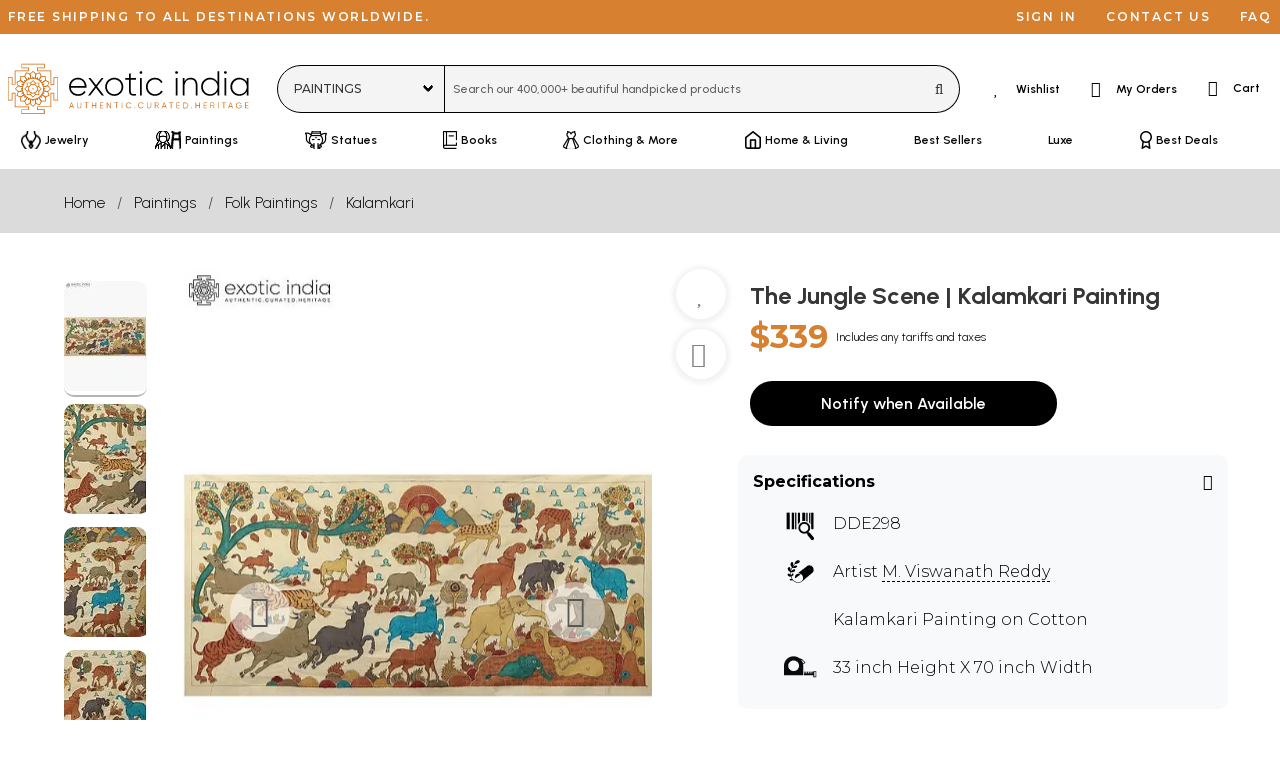

--- FILE ---
content_type: text/css
request_url: https://cdn.exoticindia.com/css/bulma.min.css?0009
body_size: 214246
content:
@charset "UTF-8";@import url("https://fonts.googleapis.com/css2?family=Montserrat:wght@300;500;600;700&family=Urbanist:wght@300;500;600;700&display=swap");.pagination-previous,.pagination-next,.pagination-link,.pagination-ellipsis,.file-cta,.file-name,.select select,.textarea,.input,.button{-moz-appearance:none;-webkit-appearance:none;align-items:center;border:1px solid transparent;border-radius:4px;box-shadow:none;display:inline-flex;font-size:1rem;height:2.5em;justify-content:flex-start;line-height:1.5;padding-bottom:calc(0.5em - 1px);padding-left:calc(0.75em - 1px);padding-right:calc(0.75em - 1px);padding-top:calc(0.5em - 1px);position:relative;vertical-align:top}.pagination-previous:focus,.pagination-next:focus,.pagination-link:focus,.pagination-ellipsis:focus,.file-cta:focus,.file-name:focus,.select select:focus,.textarea:focus,.input:focus,.button:focus,.is-focused.pagination-previous,.is-focused.pagination-next,.is-focused.pagination-link,.is-focused.pagination-ellipsis,.is-focused.file-cta,.is-focused.file-name,.select select.is-focused,.is-focused.textarea,.is-focused.input,.is-focused.button,.pagination-previous:active,.pagination-next:active,.pagination-link:active,.pagination-ellipsis:active,.file-cta:active,.file-name:active,.select select:active,.textarea:active,.input:active,.button:active,.is-active.pagination-previous,.is-active.pagination-next,.is-active.pagination-link,.is-active.pagination-ellipsis,.is-active.file-cta,.is-active.file-name,.select select.is-active,.is-active.textarea,.is-active.input,.is-active.button{outline:0}[disabled].pagination-previous,[disabled].pagination-next,[disabled].pagination-link,[disabled].pagination-ellipsis,[disabled].file-cta,[disabled].file-name,.select select[disabled],[disabled].textarea,[disabled].input,[disabled].button,fieldset[disabled] .pagination-previous,fieldset[disabled] .pagination-next,fieldset[disabled] .pagination-link,fieldset[disabled] .pagination-ellipsis,fieldset[disabled] .file-cta,fieldset[disabled] .file-name,fieldset[disabled] .select select,.select fieldset[disabled] select,fieldset[disabled] .textarea,fieldset[disabled] .input,fieldset[disabled] .button{cursor:not-allowed}.is-unselectable,.tabs,.pagination-previous,.pagination-next,.pagination-link,.pagination-ellipsis,.breadcrumb,.file,.button{-webkit-touch-callout:none;-webkit-user-select:none;-moz-user-select:none;-ms-user-select:none;user-select:none}.navbar-link:not(.is-arrowless)::after,.select:not(.is-multiple):not(.is-loading)::after{border:3px solid transparent;border-radius:2px;border-right:0;border-top:0;content:" ";display:block;height:.625em;margin-top:-0.4375em;pointer-events:none;position:absolute;top:50%;transform:rotate(-45deg);transform-origin:center;width:.625em}.tabs:not(:last-child),.pagination:not(:last-child),.message:not(:last-child),.level:not(:last-child),.breadcrumb:not(:last-child),.block:not(:last-child),.title:not(:last-child),.subtitle:not(:last-child),.table-container:not(:last-child),.table:not(:last-child),.progress:not(:last-child),.notification:not(:last-child),.content:not(:last-child),.box:not(:last-child){margin-bottom:1.5rem}.modal-close,.delete{-webkit-touch-callout:none;-webkit-user-select:none;-moz-user-select:none;-ms-user-select:none;user-select:none;-moz-appearance:none;-webkit-appearance:none;background-color:rgba(10,10,10,0.2);border:0;border-radius:9999px;cursor:pointer;pointer-events:auto;display:inline-block;flex-grow:0;flex-shrink:0;font-size:0;height:20px;max-height:20px;max-width:20px;min-height:20px;min-width:20px;outline:0;position:relative;vertical-align:top;width:20px}.modal-close::before,.delete::before,.modal-close::after,.delete::after{background-color:hsl(0,0%,100%);content:"";display:block;left:50%;position:absolute;top:50%;transform:translateX(-50%) translateY(-50%) rotate(45deg);transform-origin:center center}.modal-close::before,.delete::before{height:2px;width:50%}.modal-close::after,.delete::after{height:50%;width:2px}.modal-close:hover,.delete:hover,.modal-close:focus,.delete:focus{background-color:rgba(10,10,10,0.3)}.modal-close:active,.delete:active{background-color:rgba(10,10,10,0.4)}.is-small.modal-close,.is-small.delete{height:16px;max-height:16px;max-width:16px;min-height:16px;min-width:16px;width:16px}.is-medium.modal-close,.is-medium.delete{height:24px;max-height:24px;max-width:24px;min-height:24px;min-width:24px;width:24px}.is-large.modal-close,.is-large.delete{height:32px;max-height:32px;max-width:32px;min-height:32px;min-width:32px;width:32px}.control.is-loading::after,.select.is-loading::after,.loader,.button.is-loading::after{animation:spinAround 500ms infinite linear;border:2px solid hsl(0,0%,86%);border-radius:9999px;border-right-color:transparent;border-top-color:transparent;content:"";display:block;height:1em;position:relative;width:1em}.hero-video,.is-overlay,.modal-background,.modal,.image.is-square img,.image.is-square .has-ratio,.image.is-1by1 img,.image.is-1by1 .has-ratio,.image.is-5by4 img,.image.is-5by4 .has-ratio,.image.is-4by3 img,.image.is-4by3 .has-ratio,.image.is-3by2 img,.image.is-3by2 .has-ratio,.image.is-5by3 img,.image.is-5by3 .has-ratio,.image.is-16by9 img,.image.is-16by9 .has-ratio,.image.is-2by1 img,.image.is-2by1 .has-ratio,.image.is-3by1 img,.image.is-3by1 .has-ratio,.image.is-4by5 img,.image.is-4by5 .has-ratio,.image.is-3by4 img,.image.is-3by4 .has-ratio,.image.is-2by3 img,.image.is-2by3 .has-ratio,.image.is-3by5 img,.image.is-3by5 .has-ratio,.image.is-9by16 img,.image.is-9by16 .has-ratio,.image.is-1by2 img,.image.is-1by2 .has-ratio,.image.is-1by3 img,.image.is-1by3 .has-ratio{bottom:0;left:0;position:absolute;right:0;top:0}.navbar-burger{-moz-appearance:none;-webkit-appearance:none;appearance:none;background:0;border:0;color:currentColor;font-family:inherit;font-size:1em;margin:0;padding:0}html,body,p,ol,ul,li,dl,dt,dd,blockquote,figure,fieldset,legend,textarea,pre,iframe,hr,h1,h2,h3,h4,h5,h6{margin:0;padding:0}h1,h2,h3,h4,h5,h6{font-size:100%;font-weight:normal}ul{list-style:none}button,input,select,textarea{margin:0}html{box-sizing:border-box}*,*::before,*::after{box-sizing:inherit}img,video{height:auto;max-width:100%}iframe{border:0}table{border-collapse:collapse;border-spacing:0}td,th{padding:0}td:not([align]),th:not([align]){text-align:inherit}html{background-color:hsl(0,0%,100%);font-size:16px;-moz-osx-font-smoothing:grayscale;-webkit-font-smoothing:antialiased;min-width:300px;overflow-x:hidden;overflow-y:scroll;text-rendering:optimizeLegibility;text-size-adjust:100%}article,aside,figure,footer,header,hgroup,section{display:block}body,button,input,optgroup,select,textarea{font-family:"Urbanist",sans-serif}code,pre{-moz-osx-font-smoothing:auto;-webkit-font-smoothing:auto;font-family:monospace}body{color:#000;font-size:1em;font-weight:300;line-height:1.5}a{color:#000;cursor:pointer;text-decoration:none}a strong{color:currentColor}a:hover{color:hsl(0,0%,21%)}code{background-color:hsl(0,0%,96%);color:#da1039;font-size:.875em;font-weight:normal;padding:.25em .5em .25em}hr{background-color:hsl(0,0%,96%);border:0;display:block;height:2px;margin:1.5rem 0}img{height:auto;max-width:100%}input[type=checkbox],input[type=radio]{vertical-align:baseline}small{font-size:.875em}span{font-style:inherit;font-weight:inherit}strong{color:hsl(0,0%,21%);font-weight:700}fieldset{border:0}pre{-webkit-overflow-scrolling:touch;background-color:hsl(0,0%,96%);color:#000;font-size:.875em;overflow-x:auto;padding:1.25rem 1.5rem;white-space:pre;word-wrap:normal}pre code{background-color:transparent;color:currentColor;font-size:1em;padding:0}table td,table th{vertical-align:top}table td:not([align]),table th:not([align]){text-align:inherit}table th{color:hsl(0,0%,21%)}@keyframes spinAround{from{transform:rotate(0)}to{transform:rotate(359deg)}}.box{background-color:hsl(0,0%,100%);border-radius:6px;box-shadow:0 .5em 1em -0.125em rgba(10,10,10,0.1),0 0 0 1px rgba(10,10,10,0.02);color:#000;display:block;padding:1.25rem}a.box:hover,a.box:focus{box-shadow:0 .5em 1em -0.125em rgba(10,10,10,0.1),0 0 0 1px #000}a.box:active{box-shadow:inset 0 1px 2px rgba(10,10,10,0.2),0 0 0 1px #000}.button{background-color:hsl(0,0%,100%);border-color:hsl(0,0%,86%);border-width:1px;color:hsl(0,0%,21%);cursor:pointer;justify-content:center;padding-bottom:calc(0.5em - 1px);padding-left:1em;padding-right:1em;padding-top:calc(0.5em - 1px);text-align:center;white-space:nowrap}.button strong{color:inherit}.button .icon,.button .icon.is-small,.button .icon.is-medium,.button .icon.is-large{height:1.5em;width:1.5em}.button .icon:first-child:not(:last-child){margin-left:calc(-0.5em - 1px);margin-right:.25em}.button .icon:last-child:not(:first-child){margin-left:.25em;margin-right:calc(-0.5em - 1px)}.button .icon:first-child:last-child{margin-left:calc(-0.5em - 1px);margin-right:calc(-0.5em - 1px)}.button:hover,.button.is-hovered{border-color:hsl(0,0%,71%);color:hsl(0,0%,21%)}.button:focus,.button.is-focused{border-color:hsl(229,53%,53%);color:hsl(0,0%,21%)}.button:focus:not(:active),.button.is-focused:not(:active){box-shadow:0 0 0 .125em rgba(0,0,0,0.25)}.button:active,.button.is-active{border-color:hsl(0,0%,29%);color:hsl(0,0%,21%)}.button.is-text{background-color:transparent;border-color:transparent;color:#000;text-decoration:underline}.button.is-text:hover,.button.is-text.is-hovered,.button.is-text:focus,.button.is-text.is-focused{background-color:hsl(0,0%,96%);color:hsl(0,0%,21%)}.button.is-text:active,.button.is-text.is-active{background-color:#e8e8e8;color:hsl(0,0%,21%)}.button.is-text[disabled],fieldset[disabled] .button.is-text{background-color:transparent;border-color:transparent;box-shadow:none}.button.is-ghost{background:0;border-color:transparent;color:#000;text-decoration:none}.button.is-ghost:hover,.button.is-ghost.is-hovered{color:#000;text-decoration:underline}.button.is-white{background-color:hsl(0,0%,100%);border-color:transparent;color:hsl(0,0%,4%)}.button.is-white:hover,.button.is-white.is-hovered{background-color:#f9f9f9;border-color:transparent;color:hsl(0,0%,4%)}.button.is-white:focus,.button.is-white.is-focused{border-color:transparent;color:hsl(0,0%,4%)}.button.is-white:focus:not(:active),.button.is-white.is-focused:not(:active){box-shadow:0 0 0 .125em rgba(255,255,255,0.25)}.button.is-white:active,.button.is-white.is-active{background-color:#f2f2f2;border-color:transparent;color:hsl(0,0%,4%)}.button.is-white[disabled],fieldset[disabled] .button.is-white{background-color:hsl(0,0%,100%);border-color:hsl(0,0%,100%);box-shadow:none}.button.is-white.is-inverted{background-color:hsl(0,0%,4%);color:hsl(0,0%,100%)}.button.is-white.is-inverted:hover,.button.is-white.is-inverted.is-hovered{background-color:black}.button.is-white.is-inverted[disabled],fieldset[disabled] .button.is-white.is-inverted{background-color:hsl(0,0%,4%);border-color:transparent;box-shadow:none;color:hsl(0,0%,100%)}.button.is-white.is-loading::after{border-color:transparent transparent hsl(0,0%,4%) hsl(0,0%,4%) !important}.button.is-white.is-outlined{background-color:transparent;border-color:hsl(0,0%,100%);color:hsl(0,0%,100%)}.button.is-white.is-outlined:hover,.button.is-white.is-outlined.is-hovered,.button.is-white.is-outlined:focus,.button.is-white.is-outlined.is-focused{background-color:hsl(0,0%,100%);border-color:hsl(0,0%,100%);color:hsl(0,0%,4%)}.button.is-white.is-outlined.is-loading::after{border-color:transparent transparent hsl(0,0%,100%) hsl(0,0%,100%) !important}.button.is-white.is-outlined.is-loading:hover::after,.button.is-white.is-outlined.is-loading.is-hovered::after,.button.is-white.is-outlined.is-loading:focus::after,.button.is-white.is-outlined.is-loading.is-focused::after{border-color:transparent transparent hsl(0,0%,4%) hsl(0,0%,4%) !important}.button.is-white.is-outlined[disabled],fieldset[disabled] .button.is-white.is-outlined{background-color:transparent;border-color:hsl(0,0%,100%);box-shadow:none;color:hsl(0,0%,100%)}.button.is-white.is-inverted.is-outlined{background-color:transparent;border-color:hsl(0,0%,4%);color:hsl(0,0%,4%)}.button.is-white.is-inverted.is-outlined:hover,.button.is-white.is-inverted.is-outlined.is-hovered,.button.is-white.is-inverted.is-outlined:focus,.button.is-white.is-inverted.is-outlined.is-focused{background-color:hsl(0,0%,4%);color:hsl(0,0%,100%)}.button.is-white.is-inverted.is-outlined.is-loading:hover::after,.button.is-white.is-inverted.is-outlined.is-loading.is-hovered::after,.button.is-white.is-inverted.is-outlined.is-loading:focus::after,.button.is-white.is-inverted.is-outlined.is-loading.is-focused::after{border-color:transparent transparent hsl(0,0%,100%) hsl(0,0%,100%) !important}.button.is-white.is-inverted.is-outlined[disabled],fieldset[disabled] .button.is-white.is-inverted.is-outlined{background-color:transparent;border-color:hsl(0,0%,4%);box-shadow:none;color:hsl(0,0%,4%)}.button.is-black{background-color:hsl(0,0%,4%);border-color:transparent;color:hsl(0,0%,100%)}.button.is-black:hover,.button.is-black.is-hovered{background-color:#040404;border-color:transparent;color:hsl(0,0%,100%)}.button.is-black:focus,.button.is-black.is-focused{border-color:transparent;color:hsl(0,0%,100%)}.button.is-black:focus:not(:active),.button.is-black.is-focused:not(:active){box-shadow:0 0 0 .125em rgba(10,10,10,0.25)}.button.is-black:active,.button.is-black.is-active{background-color:black;border-color:transparent;color:hsl(0,0%,100%)}.button.is-black[disabled],fieldset[disabled] .button.is-black{background-color:hsl(0,0%,4%);border-color:hsl(0,0%,4%);box-shadow:none}.button.is-black.is-inverted{background-color:hsl(0,0%,100%);color:hsl(0,0%,4%)}.button.is-black.is-inverted:hover,.button.is-black.is-inverted.is-hovered{background-color:#f2f2f2}.button.is-black.is-inverted[disabled],fieldset[disabled] .button.is-black.is-inverted{background-color:hsl(0,0%,100%);border-color:transparent;box-shadow:none;color:hsl(0,0%,4%)}.button.is-black.is-loading::after{border-color:transparent transparent hsl(0,0%,100%) hsl(0,0%,100%) !important}.button.is-black.is-outlined{background-color:transparent;border-color:hsl(0,0%,4%);color:hsl(0,0%,4%)}.button.is-black.is-outlined:hover,.button.is-black.is-outlined.is-hovered,.button.is-black.is-outlined:focus,.button.is-black.is-outlined.is-focused{background-color:hsl(0,0%,4%);border-color:hsl(0,0%,4%);color:hsl(0,0%,100%)}.button.is-black.is-outlined.is-loading::after{border-color:transparent transparent hsl(0,0%,4%) hsl(0,0%,4%) !important}.button.is-black.is-outlined.is-loading:hover::after,.button.is-black.is-outlined.is-loading.is-hovered::after,.button.is-black.is-outlined.is-loading:focus::after,.button.is-black.is-outlined.is-loading.is-focused::after{border-color:transparent transparent hsl(0,0%,100%) hsl(0,0%,100%) !important}.button.is-black.is-outlined[disabled],fieldset[disabled] .button.is-black.is-outlined{background-color:transparent;border-color:hsl(0,0%,4%);box-shadow:none;color:hsl(0,0%,4%)}.button.is-black.is-inverted.is-outlined{background-color:transparent;border-color:hsl(0,0%,100%);color:hsl(0,0%,100%)}.button.is-black.is-inverted.is-outlined:hover,.button.is-black.is-inverted.is-outlined.is-hovered,.button.is-black.is-inverted.is-outlined:focus,.button.is-black.is-inverted.is-outlined.is-focused{background-color:hsl(0,0%,100%);color:hsl(0,0%,4%)}.button.is-black.is-inverted.is-outlined.is-loading:hover::after,.button.is-black.is-inverted.is-outlined.is-loading.is-hovered::after,.button.is-black.is-inverted.is-outlined.is-loading:focus::after,.button.is-black.is-inverted.is-outlined.is-loading.is-focused::after{border-color:transparent transparent hsl(0,0%,4%) hsl(0,0%,4%) !important}.button.is-black.is-inverted.is-outlined[disabled],fieldset[disabled] .button.is-black.is-inverted.is-outlined{background-color:transparent;border-color:hsl(0,0%,100%);box-shadow:none;color:hsl(0,0%,100%)}.button.is-light{background-color:hsl(0,0%,96%);border-color:transparent;color:rgba(0,0,0,0.7)}.button.is-light:hover,.button.is-light.is-hovered{background-color:#eee;border-color:transparent;color:rgba(0,0,0,0.7)}.button.is-light:focus,.button.is-light.is-focused{border-color:transparent;color:rgba(0,0,0,0.7)}.button.is-light:focus:not(:active),.button.is-light.is-focused:not(:active){box-shadow:0 0 0 .125em rgba(245,245,245,0.25)}.button.is-light:active,.button.is-light.is-active{background-color:#e8e8e8;border-color:transparent;color:rgba(0,0,0,0.7)}.button.is-light[disabled],fieldset[disabled] .button.is-light{background-color:hsl(0,0%,96%);border-color:hsl(0,0%,96%);box-shadow:none}.button.is-light.is-inverted{background-color:rgba(0,0,0,0.7);color:hsl(0,0%,96%)}.button.is-light.is-inverted:hover,.button.is-light.is-inverted.is-hovered{background-color:rgba(0,0,0,0.7)}.button.is-light.is-inverted[disabled],fieldset[disabled] .button.is-light.is-inverted{background-color:rgba(0,0,0,0.7);border-color:transparent;box-shadow:none;color:hsl(0,0%,96%)}.button.is-light.is-loading::after{border-color:transparent transparent rgba(0,0,0,0.7) rgba(0,0,0,0.7) !important}.button.is-light.is-outlined{background-color:transparent;border-color:hsl(0,0%,96%);color:hsl(0,0%,96%)}.button.is-light.is-outlined:hover,.button.is-light.is-outlined.is-hovered,.button.is-light.is-outlined:focus,.button.is-light.is-outlined.is-focused{background-color:hsl(0,0%,96%);border-color:hsl(0,0%,96%);color:rgba(0,0,0,0.7)}.button.is-light.is-outlined.is-loading::after{border-color:transparent transparent hsl(0,0%,96%) hsl(0,0%,96%) !important}.button.is-light.is-outlined.is-loading:hover::after,.button.is-light.is-outlined.is-loading.is-hovered::after,.button.is-light.is-outlined.is-loading:focus::after,.button.is-light.is-outlined.is-loading.is-focused::after{border-color:transparent transparent rgba(0,0,0,0.7) rgba(0,0,0,0.7) !important}.button.is-light.is-outlined[disabled],fieldset[disabled] .button.is-light.is-outlined{background-color:transparent;border-color:hsl(0,0%,96%);box-shadow:none;color:hsl(0,0%,96%)}.button.is-light.is-inverted.is-outlined{background-color:transparent;border-color:rgba(0,0,0,0.7);color:rgba(0,0,0,0.7)}.button.is-light.is-inverted.is-outlined:hover,.button.is-light.is-inverted.is-outlined.is-hovered,.button.is-light.is-inverted.is-outlined:focus,.button.is-light.is-inverted.is-outlined.is-focused{background-color:rgba(0,0,0,0.7);color:hsl(0,0%,96%)}.button.is-light.is-inverted.is-outlined.is-loading:hover::after,.button.is-light.is-inverted.is-outlined.is-loading.is-hovered::after,.button.is-light.is-inverted.is-outlined.is-loading:focus::after,.button.is-light.is-inverted.is-outlined.is-loading.is-focused::after{border-color:transparent transparent hsl(0,0%,96%) hsl(0,0%,96%) !important}.button.is-light.is-inverted.is-outlined[disabled],fieldset[disabled] .button.is-light.is-inverted.is-outlined{background-color:transparent;border-color:rgba(0,0,0,0.7);box-shadow:none;color:rgba(0,0,0,0.7)}.button.is-dark{background-color:hsl(0,0%,21%);border-color:transparent;color:#fff}.button.is-dark:hover,.button.is-dark.is-hovered{background-color:#2f2f2f;border-color:transparent;color:#fff}.button.is-dark:focus,.button.is-dark.is-focused{border-color:transparent;color:#fff}.button.is-dark:focus:not(:active),.button.is-dark.is-focused:not(:active){box-shadow:0 0 0 .125em rgba(54,54,54,0.25)}.button.is-dark:active,.button.is-dark.is-active{background-color:#292929;border-color:transparent;color:#fff}.button.is-dark[disabled],fieldset[disabled] .button.is-dark{background-color:hsl(0,0%,21%);border-color:hsl(0,0%,21%);box-shadow:none}.button.is-dark.is-inverted{background-color:#fff;color:hsl(0,0%,21%)}.button.is-dark.is-inverted:hover,.button.is-dark.is-inverted.is-hovered{background-color:#f2f2f2}.button.is-dark.is-inverted[disabled],fieldset[disabled] .button.is-dark.is-inverted{background-color:#fff;border-color:transparent;box-shadow:none;color:hsl(0,0%,21%)}.button.is-dark.is-loading::after{border-color:transparent transparent #fff #fff !important}.button.is-dark.is-outlined{background-color:transparent;border-color:hsl(0,0%,21%);color:hsl(0,0%,21%)}.button.is-dark.is-outlined:hover,.button.is-dark.is-outlined.is-hovered,.button.is-dark.is-outlined:focus,.button.is-dark.is-outlined.is-focused{background-color:hsl(0,0%,21%);border-color:hsl(0,0%,21%);color:#fff}.button.is-dark.is-outlined.is-loading::after{border-color:transparent transparent hsl(0,0%,21%) hsl(0,0%,21%) !important}.button.is-dark.is-outlined.is-loading:hover::after,.button.is-dark.is-outlined.is-loading.is-hovered::after,.button.is-dark.is-outlined.is-loading:focus::after,.button.is-dark.is-outlined.is-loading.is-focused::after{border-color:transparent transparent #fff #fff !important}.button.is-dark.is-outlined[disabled],fieldset[disabled] .button.is-dark.is-outlined{background-color:transparent;border-color:hsl(0,0%,21%);box-shadow:none;color:hsl(0,0%,21%)}.button.is-dark.is-inverted.is-outlined{background-color:transparent;border-color:#fff;color:#fff}.button.is-dark.is-inverted.is-outlined:hover,.button.is-dark.is-inverted.is-outlined.is-hovered,.button.is-dark.is-inverted.is-outlined:focus,.button.is-dark.is-inverted.is-outlined.is-focused{background-color:#fff;color:hsl(0,0%,21%)}.button.is-dark.is-inverted.is-outlined.is-loading:hover::after,.button.is-dark.is-inverted.is-outlined.is-loading.is-hovered::after,.button.is-dark.is-inverted.is-outlined.is-loading:focus::after,.button.is-dark.is-inverted.is-outlined.is-loading.is-focused::after{border-color:transparent transparent hsl(0,0%,21%) hsl(0,0%,21%) !important}.button.is-dark.is-inverted.is-outlined[disabled],fieldset[disabled] .button.is-dark.is-inverted.is-outlined{background-color:transparent;border-color:#fff;box-shadow:none;color:#fff}.button.is-primary{background-color:hsl(171,100%,41%);border-color:transparent;color:#fff}.button.is-primary:hover,.button.is-primary.is-hovered{background-color:#00c4a7;border-color:transparent;color:#fff}.button.is-primary:focus,.button.is-primary.is-focused{border-color:transparent;color:#fff}.button.is-primary:focus:not(:active),.button.is-primary.is-focused:not(:active){box-shadow:0 0 0 .125em rgba(0,209,178,0.25)}.button.is-primary:active,.button.is-primary.is-active{background-color:#00b89c;border-color:transparent;color:#fff}.button.is-primary[disabled],fieldset[disabled] .button.is-primary{background-color:hsl(171,100%,41%);border-color:hsl(171,100%,41%);box-shadow:none}.button.is-primary.is-inverted{background-color:#fff;color:hsl(171,100%,41%)}.button.is-primary.is-inverted:hover,.button.is-primary.is-inverted.is-hovered{background-color:#f2f2f2}.button.is-primary.is-inverted[disabled],fieldset[disabled] .button.is-primary.is-inverted{background-color:#fff;border-color:transparent;box-shadow:none;color:hsl(171,100%,41%)}.button.is-primary.is-loading::after{border-color:transparent transparent #fff #fff !important}.button.is-primary.is-outlined{background-color:transparent;border-color:hsl(171,100%,41%);color:hsl(171,100%,41%)}.button.is-primary.is-outlined:hover,.button.is-primary.is-outlined.is-hovered,.button.is-primary.is-outlined:focus,.button.is-primary.is-outlined.is-focused{background-color:hsl(171,100%,41%);border-color:hsl(171,100%,41%);color:#fff}.button.is-primary.is-outlined.is-loading::after{border-color:transparent transparent hsl(171,100%,41%) hsl(171,100%,41%) !important}.button.is-primary.is-outlined.is-loading:hover::after,.button.is-primary.is-outlined.is-loading.is-hovered::after,.button.is-primary.is-outlined.is-loading:focus::after,.button.is-primary.is-outlined.is-loading.is-focused::after{border-color:transparent transparent #fff #fff !important}.button.is-primary.is-outlined[disabled],fieldset[disabled] .button.is-primary.is-outlined{background-color:transparent;border-color:hsl(171,100%,41%);box-shadow:none;color:hsl(171,100%,41%)}.button.is-primary.is-inverted.is-outlined{background-color:transparent;border-color:#fff;color:#fff}.button.is-primary.is-inverted.is-outlined:hover,.button.is-primary.is-inverted.is-outlined.is-hovered,.button.is-primary.is-inverted.is-outlined:focus,.button.is-primary.is-inverted.is-outlined.is-focused{background-color:#fff;color:hsl(171,100%,41%)}.button.is-primary.is-inverted.is-outlined.is-loading:hover::after,.button.is-primary.is-inverted.is-outlined.is-loading.is-hovered::after,.button.is-primary.is-inverted.is-outlined.is-loading:focus::after,.button.is-primary.is-inverted.is-outlined.is-loading.is-focused::after{border-color:transparent transparent hsl(171,100%,41%) hsl(171,100%,41%) !important}.button.is-primary.is-inverted.is-outlined[disabled],fieldset[disabled] .button.is-primary.is-inverted.is-outlined{background-color:transparent;border-color:#fff;box-shadow:none;color:#fff}.button.is-primary.is-light{background-color:#ebfffc;color:#00947e}.button.is-primary.is-light:hover,.button.is-primary.is-light.is-hovered{background-color:#defffa;border-color:transparent;color:#00947e}.button.is-primary.is-light:active,.button.is-primary.is-light.is-active{background-color:#d1fff8;border-color:transparent;color:#00947e}.button.is-link{background-color:#000;border-color:transparent;color:#fff}.button.is-link:hover,.button.is-link.is-hovered{background-color:black;border-color:transparent;color:#fff}.button.is-link:focus,.button.is-link.is-focused{border-color:transparent;color:#fff}.button.is-link:focus:not(:active),.button.is-link.is-focused:not(:active){box-shadow:0 0 0 .125em rgba(0,0,0,0.25)}.button.is-link:active,.button.is-link.is-active{background-color:black;border-color:transparent;color:#fff}.button.is-link[disabled],fieldset[disabled] .button.is-link{background-color:#000;border-color:#000;box-shadow:none}.button.is-link.is-inverted{background-color:#fff;color:#000}.button.is-link.is-inverted:hover,.button.is-link.is-inverted.is-hovered{background-color:#f2f2f2}.button.is-link.is-inverted[disabled],fieldset[disabled] .button.is-link.is-inverted{background-color:#fff;border-color:transparent;box-shadow:none;color:#000}.button.is-link.is-loading::after{border-color:transparent transparent #fff #fff !important}.button.is-link.is-outlined{background-color:transparent;border-color:#000;color:#000}.button.is-link.is-outlined:hover,.button.is-link.is-outlined.is-hovered,.button.is-link.is-outlined:focus,.button.is-link.is-outlined.is-focused{background-color:#000;border-color:#000;color:#fff}.button.is-link.is-outlined.is-loading::after{border-color:transparent transparent #000 #000 !important}.button.is-link.is-outlined.is-loading:hover::after,.button.is-link.is-outlined.is-loading.is-hovered::after,.button.is-link.is-outlined.is-loading:focus::after,.button.is-link.is-outlined.is-loading.is-focused::after{border-color:transparent transparent #fff #fff !important}.button.is-link.is-outlined[disabled],fieldset[disabled] .button.is-link.is-outlined{background-color:transparent;border-color:#000;box-shadow:none;color:#000}.button.is-link.is-inverted.is-outlined{background-color:transparent;border-color:#fff;color:#fff}.button.is-link.is-inverted.is-outlined:hover,.button.is-link.is-inverted.is-outlined.is-hovered,.button.is-link.is-inverted.is-outlined:focus,.button.is-link.is-inverted.is-outlined.is-focused{background-color:#fff;color:#000}.button.is-link.is-inverted.is-outlined.is-loading:hover::after,.button.is-link.is-inverted.is-outlined.is-loading.is-hovered::after,.button.is-link.is-inverted.is-outlined.is-loading:focus::after,.button.is-link.is-inverted.is-outlined.is-loading.is-focused::after{border-color:transparent transparent #000 #000 !important}.button.is-link.is-inverted.is-outlined[disabled],fieldset[disabled] .button.is-link.is-inverted.is-outlined{background-color:transparent;border-color:#fff;box-shadow:none;color:#fff}.button.is-link.is-light{background-color:whitesmoke;color:#919191}.button.is-link.is-light:hover,.button.is-link.is-light.is-hovered{background-color:#eee;border-color:transparent;color:#919191}.button.is-link.is-light:active,.button.is-link.is-light.is-active{background-color:#e8e8e8;border-color:transparent;color:#919191}.button.is-info{background-color:hsl(207,61%,53%);border-color:transparent;color:#fff}.button.is-info:hover,.button.is-info.is-hovered{background-color:#3488ce;border-color:transparent;color:#fff}.button.is-info:focus,.button.is-info.is-focused{border-color:transparent;color:#fff}.button.is-info:focus:not(:active),.button.is-info.is-focused:not(:active){box-shadow:0 0 0 .125em rgba(62,142,208,0.25)}.button.is-info:active,.button.is-info.is-active{background-color:#3082c5;border-color:transparent;color:#fff}.button.is-info[disabled],fieldset[disabled] .button.is-info{background-color:hsl(207,61%,53%);border-color:hsl(207,61%,53%);box-shadow:none}.button.is-info.is-inverted{background-color:#fff;color:hsl(207,61%,53%)}.button.is-info.is-inverted:hover,.button.is-info.is-inverted.is-hovered{background-color:#f2f2f2}.button.is-info.is-inverted[disabled],fieldset[disabled] .button.is-info.is-inverted{background-color:#fff;border-color:transparent;box-shadow:none;color:hsl(207,61%,53%)}.button.is-info.is-loading::after{border-color:transparent transparent #fff #fff !important}.button.is-info.is-outlined{background-color:transparent;border-color:hsl(207,61%,53%);color:hsl(207,61%,53%)}.button.is-info.is-outlined:hover,.button.is-info.is-outlined.is-hovered,.button.is-info.is-outlined:focus,.button.is-info.is-outlined.is-focused{background-color:hsl(207,61%,53%);border-color:hsl(207,61%,53%);color:#fff}.button.is-info.is-outlined.is-loading::after{border-color:transparent transparent hsl(207,61%,53%) hsl(207,61%,53%) !important}.button.is-info.is-outlined.is-loading:hover::after,.button.is-info.is-outlined.is-loading.is-hovered::after,.button.is-info.is-outlined.is-loading:focus::after,.button.is-info.is-outlined.is-loading.is-focused::after{border-color:transparent transparent #fff #fff !important}.button.is-info.is-outlined[disabled],fieldset[disabled] .button.is-info.is-outlined{background-color:transparent;border-color:hsl(207,61%,53%);box-shadow:none;color:hsl(207,61%,53%)}.button.is-info.is-inverted.is-outlined{background-color:transparent;border-color:#fff;color:#fff}.button.is-info.is-inverted.is-outlined:hover,.button.is-info.is-inverted.is-outlined.is-hovered,.button.is-info.is-inverted.is-outlined:focus,.button.is-info.is-inverted.is-outlined.is-focused{background-color:#fff;color:hsl(207,61%,53%)}.button.is-info.is-inverted.is-outlined.is-loading:hover::after,.button.is-info.is-inverted.is-outlined.is-loading.is-hovered::after,.button.is-info.is-inverted.is-outlined.is-loading:focus::after,.button.is-info.is-inverted.is-outlined.is-loading.is-focused::after{border-color:transparent transparent hsl(207,61%,53%) hsl(207,61%,53%) !important}.button.is-info.is-inverted.is-outlined[disabled],fieldset[disabled] .button.is-info.is-inverted.is-outlined{background-color:transparent;border-color:#fff;box-shadow:none;color:#fff}.button.is-info.is-light{background-color:#eff5fb;color:#296fa8}.button.is-info.is-light:hover,.button.is-info.is-light.is-hovered{background-color:#e4eff9;border-color:transparent;color:#296fa8}.button.is-info.is-light:active,.button.is-info.is-light.is-active{background-color:#dae9f6;border-color:transparent;color:#296fa8}.button.is-success{background-color:hsl(153,53%,53%);border-color:transparent;color:#fff}.button.is-success:hover,.button.is-success.is-hovered{background-color:#3ec487;border-color:transparent;color:#fff}.button.is-success:focus,.button.is-success.is-focused{border-color:transparent;color:#fff}.button.is-success:focus:not(:active),.button.is-success.is-focused:not(:active){box-shadow:0 0 0 .125em rgba(72,199,142,0.25)}.button.is-success:active,.button.is-success.is-active{background-color:#3abb81;border-color:transparent;color:#fff}.button.is-success[disabled],fieldset[disabled] .button.is-success{background-color:hsl(153,53%,53%);border-color:hsl(153,53%,53%);box-shadow:none}.button.is-success.is-inverted{background-color:#fff;color:hsl(153,53%,53%)}.button.is-success.is-inverted:hover,.button.is-success.is-inverted.is-hovered{background-color:#f2f2f2}.button.is-success.is-inverted[disabled],fieldset[disabled] .button.is-success.is-inverted{background-color:#fff;border-color:transparent;box-shadow:none;color:hsl(153,53%,53%)}.button.is-success.is-loading::after{border-color:transparent transparent #fff #fff !important}.button.is-success.is-outlined{background-color:transparent;border-color:hsl(153,53%,53%);color:hsl(153,53%,53%)}.button.is-success.is-outlined:hover,.button.is-success.is-outlined.is-hovered,.button.is-success.is-outlined:focus,.button.is-success.is-outlined.is-focused{background-color:hsl(153,53%,53%);border-color:hsl(153,53%,53%);color:#fff}.button.is-success.is-outlined.is-loading::after{border-color:transparent transparent hsl(153,53%,53%) hsl(153,53%,53%) !important}.button.is-success.is-outlined.is-loading:hover::after,.button.is-success.is-outlined.is-loading.is-hovered::after,.button.is-success.is-outlined.is-loading:focus::after,.button.is-success.is-outlined.is-loading.is-focused::after{border-color:transparent transparent #fff #fff !important}.button.is-success.is-outlined[disabled],fieldset[disabled] .button.is-success.is-outlined{background-color:transparent;border-color:hsl(153,53%,53%);box-shadow:none;color:hsl(153,53%,53%)}.button.is-success.is-inverted.is-outlined{background-color:transparent;border-color:#fff;color:#fff}.button.is-success.is-inverted.is-outlined:hover,.button.is-success.is-inverted.is-outlined.is-hovered,.button.is-success.is-inverted.is-outlined:focus,.button.is-success.is-inverted.is-outlined.is-focused{background-color:#fff;color:hsl(153,53%,53%)}.button.is-success.is-inverted.is-outlined.is-loading:hover::after,.button.is-success.is-inverted.is-outlined.is-loading.is-hovered::after,.button.is-success.is-inverted.is-outlined.is-loading:focus::after,.button.is-success.is-inverted.is-outlined.is-loading.is-focused::after{border-color:transparent transparent hsl(153,53%,53%) hsl(153,53%,53%) !important}.button.is-success.is-inverted.is-outlined[disabled],fieldset[disabled] .button.is-success.is-inverted.is-outlined{background-color:transparent;border-color:#fff;box-shadow:none;color:#fff}.button.is-success.is-light{background-color:#effaf5;color:#257953}.button.is-success.is-light:hover,.button.is-success.is-light.is-hovered{background-color:#e6f7ef;border-color:transparent;color:#257953}.button.is-success.is-light:active,.button.is-success.is-light.is-active{background-color:#dcf4e9;border-color:transparent;color:#257953}.button.is-warning{background-color:hsl(44,100%,77%);border-color:transparent;color:rgba(0,0,0,0.7)}.button.is-warning:hover,.button.is-warning.is-hovered{background-color:#ffdc7d;border-color:transparent;color:rgba(0,0,0,0.7)}.button.is-warning:focus,.button.is-warning.is-focused{border-color:transparent;color:rgba(0,0,0,0.7)}.button.is-warning:focus:not(:active),.button.is-warning.is-focused:not(:active){box-shadow:0 0 0 .125em rgba(255,224,138,0.25)}.button.is-warning:active,.button.is-warning.is-active{background-color:#ffd970;border-color:transparent;color:rgba(0,0,0,0.7)}.button.is-warning[disabled],fieldset[disabled] .button.is-warning{background-color:hsl(44,100%,77%);border-color:hsl(44,100%,77%);box-shadow:none}.button.is-warning.is-inverted{background-color:rgba(0,0,0,0.7);color:hsl(44,100%,77%)}.button.is-warning.is-inverted:hover,.button.is-warning.is-inverted.is-hovered{background-color:rgba(0,0,0,0.7)}.button.is-warning.is-inverted[disabled],fieldset[disabled] .button.is-warning.is-inverted{background-color:rgba(0,0,0,0.7);border-color:transparent;box-shadow:none;color:hsl(44,100%,77%)}.button.is-warning.is-loading::after{border-color:transparent transparent rgba(0,0,0,0.7) rgba(0,0,0,0.7) !important}.button.is-warning.is-outlined{background-color:transparent;border-color:hsl(44,100%,77%);color:hsl(44,100%,77%)}.button.is-warning.is-outlined:hover,.button.is-warning.is-outlined.is-hovered,.button.is-warning.is-outlined:focus,.button.is-warning.is-outlined.is-focused{background-color:hsl(44,100%,77%);border-color:hsl(44,100%,77%);color:rgba(0,0,0,0.7)}.button.is-warning.is-outlined.is-loading::after{border-color:transparent transparent hsl(44,100%,77%) hsl(44,100%,77%) !important}.button.is-warning.is-outlined.is-loading:hover::after,.button.is-warning.is-outlined.is-loading.is-hovered::after,.button.is-warning.is-outlined.is-loading:focus::after,.button.is-warning.is-outlined.is-loading.is-focused::after{border-color:transparent transparent rgba(0,0,0,0.7) rgba(0,0,0,0.7) !important}.button.is-warning.is-outlined[disabled],fieldset[disabled] .button.is-warning.is-outlined{background-color:transparent;border-color:hsl(44,100%,77%);box-shadow:none;color:hsl(44,100%,77%)}.button.is-warning.is-inverted.is-outlined{background-color:transparent;border-color:rgba(0,0,0,0.7);color:rgba(0,0,0,0.7)}.button.is-warning.is-inverted.is-outlined:hover,.button.is-warning.is-inverted.is-outlined.is-hovered,.button.is-warning.is-inverted.is-outlined:focus,.button.is-warning.is-inverted.is-outlined.is-focused{background-color:rgba(0,0,0,0.7);color:hsl(44,100%,77%)}.button.is-warning.is-inverted.is-outlined.is-loading:hover::after,.button.is-warning.is-inverted.is-outlined.is-loading.is-hovered::after,.button.is-warning.is-inverted.is-outlined.is-loading:focus::after,.button.is-warning.is-inverted.is-outlined.is-loading.is-focused::after{border-color:transparent transparent hsl(44,100%,77%) hsl(44,100%,77%) !important}.button.is-warning.is-inverted.is-outlined[disabled],fieldset[disabled] .button.is-warning.is-inverted.is-outlined{background-color:transparent;border-color:rgba(0,0,0,0.7);box-shadow:none;color:rgba(0,0,0,0.7)}.button.is-warning.is-light{background-color:#fffaeb;color:#946c00}.button.is-warning.is-light:hover,.button.is-warning.is-light.is-hovered{background-color:#fff6de;border-color:transparent;color:#946c00}.button.is-warning.is-light:active,.button.is-warning.is-light.is-active{background-color:#fff3d1;border-color:transparent;color:#946c00}.button.is-danger{background-color:hsl(348,86%,61%);border-color:transparent;color:#fff}.button.is-danger:hover,.button.is-danger.is-hovered{background-color:#f03a5f;border-color:transparent;color:#fff}.button.is-danger:focus,.button.is-danger.is-focused{border-color:transparent;color:#fff}.button.is-danger:focus:not(:active),.button.is-danger.is-focused:not(:active){box-shadow:0 0 0 .125em rgba(241,70,104,0.25)}.button.is-danger:active,.button.is-danger.is-active{background-color:#ef2e55;border-color:transparent;color:#fff}.button.is-danger[disabled],fieldset[disabled] .button.is-danger{background-color:hsl(348,86%,61%);border-color:hsl(348,86%,61%);box-shadow:none}.button.is-danger.is-inverted{background-color:#fff;color:hsl(348,86%,61%)}.button.is-danger.is-inverted:hover,.button.is-danger.is-inverted.is-hovered{background-color:#f2f2f2}.button.is-danger.is-inverted[disabled],fieldset[disabled] .button.is-danger.is-inverted{background-color:#fff;border-color:transparent;box-shadow:none;color:hsl(348,86%,61%)}.button.is-danger.is-loading::after{border-color:transparent transparent #fff #fff !important}.button.is-danger.is-outlined{background-color:transparent;border-color:hsl(348,86%,61%);color:hsl(348,86%,61%)}.button.is-danger.is-outlined:hover,.button.is-danger.is-outlined.is-hovered,.button.is-danger.is-outlined:focus,.button.is-danger.is-outlined.is-focused{background-color:hsl(348,86%,61%);border-color:hsl(348,86%,61%);color:#fff}.button.is-danger.is-outlined.is-loading::after{border-color:transparent transparent hsl(348,86%,61%) hsl(348,86%,61%) !important}.button.is-danger.is-outlined.is-loading:hover::after,.button.is-danger.is-outlined.is-loading.is-hovered::after,.button.is-danger.is-outlined.is-loading:focus::after,.button.is-danger.is-outlined.is-loading.is-focused::after{border-color:transparent transparent #fff #fff !important}.button.is-danger.is-outlined[disabled],fieldset[disabled] .button.is-danger.is-outlined{background-color:transparent;border-color:hsl(348,86%,61%);box-shadow:none;color:hsl(348,86%,61%)}.button.is-danger.is-inverted.is-outlined{background-color:transparent;border-color:#fff;color:#fff}.button.is-danger.is-inverted.is-outlined:hover,.button.is-danger.is-inverted.is-outlined.is-hovered,.button.is-danger.is-inverted.is-outlined:focus,.button.is-danger.is-inverted.is-outlined.is-focused{background-color:#fff;color:hsl(348,86%,61%)}.button.is-danger.is-inverted.is-outlined.is-loading:hover::after,.button.is-danger.is-inverted.is-outlined.is-loading.is-hovered::after,.button.is-danger.is-inverted.is-outlined.is-loading:focus::after,.button.is-danger.is-inverted.is-outlined.is-loading.is-focused::after{border-color:transparent transparent hsl(348,86%,61%) hsl(348,86%,61%) !important}.button.is-danger.is-inverted.is-outlined[disabled],fieldset[disabled] .button.is-danger.is-inverted.is-outlined{background-color:transparent;border-color:#fff;box-shadow:none;color:#fff}.button.is-danger.is-light{background-color:#feecf0;color:#cc0f35}.button.is-danger.is-light:hover,.button.is-danger.is-light.is-hovered{background-color:#fde0e6;border-color:transparent;color:#cc0f35}.button.is-danger.is-light:active,.button.is-danger.is-light.is-active{background-color:#fcd4dc;border-color:transparent;color:#cc0f35}.button.is-small{font-size:.75rem}.button.is-small:not(.is-rounded){border-radius:2px}.button.is-normal{font-size:1rem}.button.is-medium{font-size:1.25rem}.button.is-large{font-size:1.5rem}.button[disabled],fieldset[disabled] .button{background-color:hsl(0,0%,100%);border-color:hsl(0,0%,86%);box-shadow:none;opacity:.5}.button.is-fullwidth{display:flex;width:100%}.button.is-loading{color:transparent !important;pointer-events:none}.button.is-loading::after{position:absolute;left:calc(50% -(1em * .5));top:calc(50% -(1em * .5));position:absolute !important}.button.is-static{background-color:hsl(0,0%,96%);border-color:hsl(0,0%,86%);color:hsl(0,0%,48%);box-shadow:none;pointer-events:none}.button.is-rounded{border-radius:9999px;padding-left:calc(1em+0.25em);padding-right:calc(1em+0.25em)}.buttons{align-items:center;display:flex;flex-wrap:wrap;justify-content:flex-start}.buttons .button{margin-bottom:.5rem}.buttons .button:not(:last-child):not(.is-fullwidth){margin-right:.5rem}.buttons:last-child{margin-bottom:-0.5rem}.buttons:not(:last-child){margin-bottom:1rem}.buttons.are-small .button:not(.is-normal):not(.is-medium):not(.is-large){font-size:.75rem}.buttons.are-small .button:not(.is-normal):not(.is-medium):not(.is-large):not(.is-rounded){border-radius:2px}.buttons.are-medium .button:not(.is-small):not(.is-normal):not(.is-large){font-size:1.25rem}.buttons.are-large .button:not(.is-small):not(.is-normal):not(.is-medium){font-size:1.5rem}.buttons.has-addons .button:not(:first-child){border-bottom-left-radius:0;border-top-left-radius:0}.buttons.has-addons .button:not(:last-child){border-bottom-right-radius:0;border-top-right-radius:0;margin-right:-1px}.buttons.has-addons .button:last-child{margin-right:0}.buttons.has-addons .button:hover,.buttons.has-addons .button.is-hovered{z-index:2}.buttons.has-addons .button:focus,.buttons.has-addons .button.is-focused,.buttons.has-addons .button:active,.buttons.has-addons .button.is-active,.buttons.has-addons .button.is-selected{z-index:3}.buttons.has-addons .button:focus:hover,.buttons.has-addons .button.is-focused:hover,.buttons.has-addons .button:active:hover,.buttons.has-addons .button.is-active:hover,.buttons.has-addons .button.is-selected:hover{z-index:4}.buttons.has-addons .button.is-expanded{flex-grow:1;flex-shrink:1}.buttons.is-centered{justify-content:center}.buttons.is-centered:not(.has-addons) .button:not(.is-fullwidth){margin-left:.25rem;margin-right:.25rem}.buttons.is-right{justify-content:flex-end}.buttons.is-right:not(.has-addons) .button:not(.is-fullwidth){margin-left:.25rem;margin-right:.25rem}@media screen and (max-width:768px){.button.is-responsive.is-small{font-size:.5625rem}.button.is-responsive,.button.is-responsive.is-normal{font-size:.65625rem}.button.is-responsive.is-medium{font-size:.75rem}.button.is-responsive.is-large{font-size:1rem}}@media screen and (min-width:769px) and (max-width:1023px){.button.is-responsive.is-small{font-size:.65625rem}.button.is-responsive,.button.is-responsive.is-normal{font-size:.75rem}.button.is-responsive.is-medium{font-size:1rem}.button.is-responsive.is-large{font-size:1.25rem}}.container{flex-grow:1;margin:0 auto;position:relative;width:auto}.container.is-fluid{max-width:none !important;padding-left:32px;padding-right:32px;width:100%}@media screen and (min-width:1024px){.container{max-width:960px}}@media screen and (max-width:1215px){.container.is-widescreen:not(.is-max-desktop){max-width:1152px}}@media screen and (max-width:1407px){.container.is-fullhd:not(.is-max-desktop):not(.is-max-widescreen){max-width:1344px}}@media screen and (min-width:1216px){.container:not(.is-max-desktop){max-width:1152px}}@media screen and (min-width:1408px){.container:not(.is-max-desktop):not(.is-max-widescreen){max-width:1344px}}.content li+li{margin-top:.25em}.content p:not(:last-child),.content dl:not(:last-child),.content ol:not(:last-child),.content ul:not(:last-child),.content blockquote:not(:last-child),.content pre:not(:last-child),.content table:not(:last-child){margin-bottom:1em}.content h1,.content h2,.content h3,.content h4,.content h5,.content h6{color:hsl(0,0%,21%);font-weight:600;line-height:1.125}.content h1{font-size:2em;margin-bottom:.5em}.content h1:not(:first-child){margin-top:1em}.content h2{font-size:1.75em;margin-bottom:.5714em}.content h2:not(:first-child){margin-top:1.1428em}.content h3{font-size:1.5em;margin-bottom:.6666em}.content h3:not(:first-child){margin-top:1.3333em}.content h4{font-size:1.25em;margin-bottom:.8em}.content h5{font-size:1.125em;margin-bottom:.8888em}.content h6{font-size:1em;margin-bottom:1em}.content blockquote{background-color:hsl(0,0%,96%);border-left:5px solid hsl(0,0%,86%);padding:1.25em 1.5em}.content ol{list-style-position:outside;margin-left:2em;margin-top:1em}.content ol:not([type]){list-style-type:decimal}.content ol:not([type]).is-lower-alpha{list-style-type:lower-alpha}.content ol:not([type]).is-lower-roman{list-style-type:lower-roman}.content ol:not([type]).is-upper-alpha{list-style-type:upper-alpha}.content ol:not([type]).is-upper-roman{list-style-type:upper-roman}.content ul{list-style:disc outside;margin-left:2em;margin-top:1em}.content ul ul{list-style-type:circle;margin-top:.5em}.content ul ul ul{list-style-type:square}.content dd{margin-left:2em}.content figure{margin-left:2em;margin-right:2em;text-align:center}.content figure:not(:first-child){margin-top:2em}.content figure:not(:last-child){margin-bottom:2em}.content figure img{display:inline-block}.content figure figcaption{font-style:italic}.content pre{-webkit-overflow-scrolling:touch;overflow-x:auto;padding:1.25em 1.5em;white-space:pre;word-wrap:normal}.content sup,.content sub{font-size:75%}.content table{width:100%}.content table td,.content table th{border:1px solid hsl(0,0%,86%);border-width:0 0 1px;padding:.5em .75em;vertical-align:top}.content table th{color:hsl(0,0%,21%)}.content table th:not([align]){text-align:inherit}.content table thead td,.content table thead th{border-width:0 0 2px;color:hsl(0,0%,21%)}.content table tfoot td,.content table tfoot th{border-width:2px 0 0;color:hsl(0,0%,21%)}.content table tbody tr:last-child td,.content table tbody tr:last-child th{border-bottom-width:0}.content .tabs li+li{margin-top:0}.content.is-small{font-size:.75rem}.content.is-normal{font-size:1rem}.content.is-medium{font-size:1.25rem}.content.is-large{font-size:1.5rem}.icon{align-items:center;display:inline-flex;justify-content:center;height:1.5rem;width:1.5rem}.icon.is-small{height:1rem;width:1rem}.icon.is-medium{height:2rem;width:2rem}.icon.is-large{height:3rem;width:3rem}.icon-text{align-items:flex-start;color:inherit;display:inline-flex;flex-wrap:wrap;line-height:1.5rem;vertical-align:top}.icon-text .icon{flex-grow:0;flex-shrink:0}.icon-text .icon:not(:last-child){margin-right:.25em}.icon-text .icon:not(:first-child){margin-left:.25em}div.icon-text{display:flex}.image{display:block;position:relative}.image img{display:block;height:auto;width:100%}.image img.is-rounded{border-radius:9999px}.image.is-fullwidth{width:100%}.image.is-square img,.image.is-square .has-ratio,.image.is-1by1 img,.image.is-1by1 .has-ratio,.image.is-5by4 img,.image.is-5by4 .has-ratio,.image.is-4by3 img,.image.is-4by3 .has-ratio,.image.is-3by2 img,.image.is-3by2 .has-ratio,.image.is-5by3 img,.image.is-5by3 .has-ratio,.image.is-16by9 img,.image.is-16by9 .has-ratio,.image.is-2by1 img,.image.is-2by1 .has-ratio,.image.is-3by1 img,.image.is-3by1 .has-ratio,.image.is-4by5 img,.image.is-4by5 .has-ratio,.image.is-3by4 img,.image.is-3by4 .has-ratio,.image.is-2by3 img,.image.is-2by3 .has-ratio,.image.is-3by5 img,.image.is-3by5 .has-ratio,.image.is-9by16 img,.image.is-9by16 .has-ratio,.image.is-1by2 img,.image.is-1by2 .has-ratio,.image.is-1by3 img,.image.is-1by3 .has-ratio{height:100%;width:100%}.image.is-square,.image.is-1by1{padding-top:100%}.image.is-5by4{padding-top:80%}.image.is-4by3{padding-top:75%}.image.is-3by2{padding-top:66.6666%}.image.is-5by3{padding-top:60%}.image.is-16by9{padding-top:56.25%}.image.is-2by1{padding-top:50%}.image.is-3by1{padding-top:33.3333%}.image.is-4by5{padding-top:125%}.image.is-3by4{padding-top:133.3333%}.image.is-2by3{padding-top:150%}.image.is-3by5{padding-top:166.6666%}.image.is-9by16{padding-top:177.7777%}.image.is-1by2{padding-top:200%}.image.is-1by3{padding-top:300%}.image.is-16x16{height:16px;width:16px}.image.is-24x24{height:24px;width:24px}.image.is-32x32{height:32px;width:32px}.image.is-48x48{height:48px;width:48px}.image.is-64x64{height:64px;width:64px}.image.is-96x96{height:96px;width:96px}.image.is-128x128{height:128px;width:128px}.notification{background-color:hsl(0,0%,96%);border-radius:4px;position:relative;padding:1.25rem 2.5rem 1.25rem 1.5rem}.notification a:not(.button):not(.dropdown-item){color:currentColor;text-decoration:underline}.notification strong{color:currentColor}.notification code,.notification pre{background:hsl(0,0%,100%)}.notification pre code{background:transparent}.notification>.delete{right:.5rem;position:absolute;top:.5rem}.notification .title,.notification .subtitle,.notification .content{color:currentColor}.notification.is-white{background-color:hsl(0,0%,100%);color:hsl(0,0%,4%)}.notification.is-black{background-color:hsl(0,0%,4%);color:hsl(0,0%,100%)}.notification.is-light{background-color:hsl(0,0%,96%);color:rgba(0,0,0,0.7)}.notification.is-dark{background-color:hsl(0,0%,21%);color:#fff}.notification.is-primary{background-color:hsl(171,100%,41%);color:#fff}.notification.is-primary.is-light{background-color:#ebfffc;color:#00947e}.notification.is-link{background-color:#000;color:#fff}.notification.is-link.is-light{background-color:whitesmoke;color:#919191}.notification.is-info{background-color:hsl(207,61%,53%);color:#fff}.notification.is-info.is-light{background-color:#eff5fb;color:#296fa8}.notification.is-success{background-color:hsl(153,53%,53%);color:#fff}.notification.is-success.is-light{background-color:#effaf5;color:#257953}.notification.is-warning{background-color:hsl(44,100%,77%);color:rgba(0,0,0,0.7)}.notification.is-warning.is-light{background-color:#fffaeb;color:#946c00}.notification.is-danger{background-color:hsl(348,86%,61%);color:#fff}.notification.is-danger.is-light{background-color:#feecf0;color:#cc0f35}.progress{-moz-appearance:none;-webkit-appearance:none;border:0;border-radius:9999px;display:block;height:1rem;overflow:hidden;padding:0;width:100%}.progress::-webkit-progress-bar{background-color:hsl(0,0%,93%)}.progress::-webkit-progress-value{background-color:#000}.progress::-moz-progress-bar{background-color:#000}.progress::-ms-fill{background-color:#000;border:0}.progress.is-white::-webkit-progress-value{background-color:hsl(0,0%,100%)}.progress.is-white::-moz-progress-bar{background-color:hsl(0,0%,100%)}.progress.is-white::-ms-fill{background-color:hsl(0,0%,100%)}.progress.is-white:indeterminate{background-image:linear-gradient(to right,hsl(0,0%,100%) 30%,hsl(0,0%,93%) 30%)}.progress.is-black::-webkit-progress-value{background-color:hsl(0,0%,4%)}.progress.is-black::-moz-progress-bar{background-color:hsl(0,0%,4%)}.progress.is-black::-ms-fill{background-color:hsl(0,0%,4%)}.progress.is-black:indeterminate{background-image:linear-gradient(to right,hsl(0,0%,4%) 30%,hsl(0,0%,93%) 30%)}.progress.is-light::-webkit-progress-value{background-color:hsl(0,0%,96%)}.progress.is-light::-moz-progress-bar{background-color:hsl(0,0%,96%)}.progress.is-light::-ms-fill{background-color:hsl(0,0%,96%)}.progress.is-light:indeterminate{background-image:linear-gradient(to right,hsl(0,0%,96%) 30%,hsl(0,0%,93%) 30%)}.progress.is-dark::-webkit-progress-value{background-color:hsl(0,0%,21%)}.progress.is-dark::-moz-progress-bar{background-color:hsl(0,0%,21%)}.progress.is-dark::-ms-fill{background-color:hsl(0,0%,21%)}.progress.is-dark:indeterminate{background-image:linear-gradient(to right,hsl(0,0%,21%) 30%,hsl(0,0%,93%) 30%)}.progress.is-primary::-webkit-progress-value{background-color:hsl(171,100%,41%)}.progress.is-primary::-moz-progress-bar{background-color:hsl(171,100%,41%)}.progress.is-primary::-ms-fill{background-color:hsl(171,100%,41%)}.progress.is-primary:indeterminate{background-image:linear-gradient(to right,hsl(171,100%,41%) 30%,hsl(0,0%,93%) 30%)}.progress.is-link::-webkit-progress-value{background-color:#000}.progress.is-link::-moz-progress-bar{background-color:#000}.progress.is-link::-ms-fill{background-color:#000}.progress.is-link:indeterminate{background-image:linear-gradient(to right,#000 30%,hsl(0,0%,93%) 30%)}.progress.is-info::-webkit-progress-value{background-color:hsl(207,61%,53%)}.progress.is-info::-moz-progress-bar{background-color:hsl(207,61%,53%)}.progress.is-info::-ms-fill{background-color:hsl(207,61%,53%)}.progress.is-info:indeterminate{background-image:linear-gradient(to right,hsl(207,61%,53%) 30%,hsl(0,0%,93%) 30%)}.progress.is-success::-webkit-progress-value{background-color:hsl(153,53%,53%)}.progress.is-success::-moz-progress-bar{background-color:hsl(153,53%,53%)}.progress.is-success::-ms-fill{background-color:hsl(153,53%,53%)}.progress.is-success:indeterminate{background-image:linear-gradient(to right,hsl(153,53%,53%) 30%,hsl(0,0%,93%) 30%)}.progress.is-warning::-webkit-progress-value{background-color:hsl(44,100%,77%)}.progress.is-warning::-moz-progress-bar{background-color:hsl(44,100%,77%)}.progress.is-warning::-ms-fill{background-color:hsl(44,100%,77%)}.progress.is-warning:indeterminate{background-image:linear-gradient(to right,hsl(44,100%,77%) 30%,hsl(0,0%,93%) 30%)}.progress.is-danger::-webkit-progress-value{background-color:hsl(348,86%,61%)}.progress.is-danger::-moz-progress-bar{background-color:hsl(348,86%,61%)}.progress.is-danger::-ms-fill{background-color:hsl(348,86%,61%)}.progress.is-danger:indeterminate{background-image:linear-gradient(to right,hsl(348,86%,61%) 30%,hsl(0,0%,93%) 30%)}.progress:indeterminate{animation-duration:1.5s;animation-iteration-count:infinite;animation-name:moveIndeterminate;animation-timing-function:linear;background-color:hsl(0,0%,93%);background-image:linear-gradient(to right,#000 30%,hsl(0,0%,93%) 30%);background-position:top left;background-repeat:no-repeat;background-size:150% 150%}.progress:indeterminate::-webkit-progress-bar{background-color:transparent}.progress:indeterminate::-moz-progress-bar{background-color:transparent}.progress:indeterminate::-ms-fill{animation-name:none}.progress.is-small{height:.75rem}.progress.is-medium{height:1.25rem}.progress.is-large{height:1.5rem}@keyframes moveIndeterminate{from{background-position:200% 0}to{background-position:-200% 0}}.table{background-color:hsl(0,0%,100%);color:hsl(0,0%,21%)}.table td,.table th{border:1px solid hsl(0,0%,86%);border-width:0 0 1px;padding:.5em .75em;vertical-align:top}.table td.is-white,.table th.is-white{background-color:hsl(0,0%,100%);border-color:hsl(0,0%,100%);color:hsl(0,0%,4%)}.table td.is-black,.table th.is-black{background-color:hsl(0,0%,4%);border-color:hsl(0,0%,4%);color:hsl(0,0%,100%)}.table td.is-light,.table th.is-light{background-color:hsl(0,0%,96%);border-color:hsl(0,0%,96%);color:rgba(0,0,0,0.7)}.table td.is-dark,.table th.is-dark{background-color:hsl(0,0%,21%);border-color:hsl(0,0%,21%);color:#fff}.table td.is-primary,.table th.is-primary{background-color:hsl(171,100%,41%);border-color:hsl(171,100%,41%);color:#fff}.table td.is-link,.table th.is-link{background-color:#000;border-color:#000;color:#fff}.table td.is-info,.table th.is-info{background-color:hsl(207,61%,53%);border-color:hsl(207,61%,53%);color:#fff}.table td.is-success,.table th.is-success{background-color:hsl(153,53%,53%);border-color:hsl(153,53%,53%);color:#fff}.table td.is-warning,.table th.is-warning{background-color:hsl(44,100%,77%);border-color:hsl(44,100%,77%);color:rgba(0,0,0,0.7)}.table td.is-danger,.table th.is-danger{background-color:hsl(348,86%,61%);border-color:hsl(348,86%,61%);color:#fff}.table td.is-narrow,.table th.is-narrow{white-space:nowrap;width:1%}.table td.is-selected,.table th.is-selected{background-color:hsl(171,100%,41%);color:#fff}.table td.is-selected a,.table td.is-selected strong,.table th.is-selected a,.table th.is-selected strong{color:currentColor}.table td.is-vcentered,.table th.is-vcentered{vertical-align:middle}.table th{color:hsl(0,0%,21%)}.table th:not([align]){text-align:left}.table tr.is-selected{background-color:hsl(171,100%,41%);color:#fff}.table tr.is-selected a,.table tr.is-selected strong{color:currentColor}.table tr.is-selected td,.table tr.is-selected th{border-color:#fff;color:currentColor}.table thead{background-color:transparent}.table thead td,.table thead th{border-width:0 0 2px;color:hsl(0,0%,21%)}.table tfoot{background-color:transparent}.table tfoot td,.table tfoot th{border-width:2px 0 0;color:hsl(0,0%,21%)}.table tbody{background-color:transparent}.table tbody tr:last-child td,.table tbody tr:last-child th{border-bottom-width:0}.table.is-bordered td,.table.is-bordered th{border-width:1px}.table.is-bordered tr:last-child td,.table.is-bordered tr:last-child th{border-bottom-width:1px}.table.is-fullwidth{width:100%}.table.is-hoverable tbody tr:not(.is-selected):hover{background-color:hsl(0,0%,98%)}.table.is-hoverable.is-striped tbody tr:not(.is-selected):hover{background-color:hsl(0,0%,98%)}.table.is-hoverable.is-striped tbody tr:not(.is-selected):hover:nth-child(even){background-color:hsl(0,0%,96%)}.table.is-narrow td,.table.is-narrow th{padding:.25em .5em}.table.is-striped tbody tr:not(.is-selected):nth-child(even){background-color:hsl(0,0%,98%)}.table-container{-webkit-overflow-scrolling:touch;overflow:auto;overflow-y:hidden;max-width:100%}.tags{align-items:center;display:flex;flex-wrap:wrap;justify-content:flex-start}.tags .tag{margin-bottom:.5rem}.tags .tag:not(:last-child){margin-right:.5rem}.tags:last-child{margin-bottom:-0.5rem}.tags:not(:last-child){margin-bottom:1rem}.tags.are-medium .tag:not(.is-normal):not(.is-large){font-size:1rem}.tags.are-large .tag:not(.is-normal):not(.is-medium){font-size:1.25rem}.tags.is-centered{justify-content:center}.tags.is-centered .tag{margin-right:.25rem;margin-left:.25rem}.tags.is-right{justify-content:flex-end}.tags.is-right .tag:not(:first-child){margin-left:.5rem}.tags.is-right .tag:not(:last-child){margin-right:0}.tags.has-addons .tag{margin-right:0}.tags.has-addons .tag:not(:first-child){margin-left:0;border-top-left-radius:0;border-bottom-left-radius:0}.tags.has-addons .tag:not(:last-child){border-top-right-radius:0;border-bottom-right-radius:0}.tag:not(body){align-items:center;background-color:hsl(0,0%,96%);border-radius:4px;color:#000;display:inline-flex;font-size:.75rem;height:2em;justify-content:center;line-height:1.5;padding-left:.75em;padding-right:.75em;white-space:nowrap}.tag:not(body) .delete{margin-left:.25rem;margin-right:-0.375rem}.tag:not(body).is-white{background-color:hsl(0,0%,100%);color:hsl(0,0%,4%)}.tag:not(body).is-black{background-color:hsl(0,0%,4%);color:hsl(0,0%,100%)}.tag:not(body).is-light{background-color:hsl(0,0%,96%);color:rgba(0,0,0,0.7)}.tag:not(body).is-dark{background-color:hsl(0,0%,21%);color:#fff}.tag:not(body).is-primary{background-color:hsl(171,100%,41%);color:#fff}.tag:not(body).is-primary.is-light{background-color:#ebfffc;color:#00947e}.tag:not(body).is-link{background-color:#000;color:#fff}.tag:not(body).is-link.is-light{background-color:whitesmoke;color:#919191}.tag:not(body).is-info{background-color:hsl(207,61%,53%);color:#fff}.tag:not(body).is-info.is-light{background-color:#eff5fb;color:#296fa8}.tag:not(body).is-success{background-color:hsl(153,53%,53%);color:#fff}.tag:not(body).is-success.is-light{background-color:#effaf5;color:#257953}.tag:not(body).is-warning{background-color:hsl(44,100%,77%);color:rgba(0,0,0,0.7)}.tag:not(body).is-warning.is-light{background-color:#fffaeb;color:#946c00}.tag:not(body).is-danger{background-color:hsl(348,86%,61%);color:#fff}.tag:not(body).is-danger.is-light{background-color:#feecf0;color:#cc0f35}.tag:not(body).is-normal{font-size:.75rem}.tag:not(body).is-medium{font-size:1rem}.tag:not(body).is-large{font-size:1.25rem}.tag:not(body) .icon:first-child:not(:last-child){margin-left:-0.375em;margin-right:.1875em}.tag:not(body) .icon:last-child:not(:first-child){margin-left:.1875em;margin-right:-0.375em}.tag:not(body) .icon:first-child:last-child{margin-left:-0.375em;margin-right:-0.375em}.tag:not(body).is-delete{margin-left:1px;padding:0;position:relative;width:2em}.tag:not(body).is-delete::before,.tag:not(body).is-delete::after{background-color:currentColor;content:"";display:block;left:50%;position:absolute;top:50%;transform:translateX(-50%) translateY(-50%) rotate(45deg);transform-origin:center center}.tag:not(body).is-delete::before{height:1px;width:50%}.tag:not(body).is-delete::after{height:50%;width:1px}.tag:not(body).is-delete:hover,.tag:not(body).is-delete:focus{background-color:#e8e8e8}.tag:not(body).is-delete:active{background-color:#dbdbdb}.tag:not(body).is-rounded{border-radius:9999px}a.tag:hover{text-decoration:underline}.title,.subtitle{word-break:break-word}.title em,.title span,.subtitle em,.subtitle span{font-weight:inherit}.title sub,.subtitle sub{font-size:.75em}.title sup,.subtitle sup{font-size:.75em}.title .tag,.subtitle .tag{vertical-align:middle}.title{color:hsl(0,0%,21%);font-size:2rem;font-weight:600;line-height:1.125}.title strong{color:inherit;font-weight:inherit}.title:not(.is-spaced)+.subtitle{margin-top:-1rem}.title.is-1{font-size:3rem}.title.is-2{font-size:2.5rem}.title.is-3{font-size:2rem}.title.is-4{font-size:1.5rem}.title.is-5{font-size:1.25rem}.title.is-6{font-size:1rem}.title.is-7{font-size:.75rem}.subtitle{color:#000;font-size:1.25rem;font-weight:400;line-height:1.25}.subtitle strong{color:hsl(0,0%,21%);font-weight:600}.subtitle:not(.is-spaced)+.title{margin-top:-1rem}.subtitle.is-1{font-size:3rem}.subtitle.is-2{font-size:2.5rem}.subtitle.is-3{font-size:2rem}.subtitle.is-4{font-size:1.5rem}.subtitle.is-5{font-size:1.25rem}.subtitle.is-6{font-size:1rem}.subtitle.is-7{font-size:.75rem}.heading{display:block;font-size:11px;letter-spacing:1px;margin-bottom:5px;text-transform:uppercase}.number{align-items:center;background-color:hsl(0,0%,96%);border-radius:9999px;display:inline-flex;font-size:1.25rem;height:2em;justify-content:center;margin-right:1.5rem;min-width:2.5em;padding:.25rem .5rem;text-align:center;vertical-align:top}.select select,.textarea,.input{background-color:hsl(0,0%,100%);border-color:hsl(0,0%,86%);border-radius:4px;color:hsl(0,0%,21%)}.select select::-moz-placeholder,.textarea::-moz-placeholder,.input::-moz-placeholder{color:rgba(54,54,54,0.3)}.select select::-webkit-input-placeholder,.textarea::-webkit-input-placeholder,.input::-webkit-input-placeholder{color:rgba(54,54,54,0.3)}.select select:-moz-placeholder,.textarea:-moz-placeholder,.input:-moz-placeholder{color:rgba(54,54,54,0.3)}.select select:-ms-input-placeholder,.textarea:-ms-input-placeholder,.input:-ms-input-placeholder{color:rgba(54,54,54,0.3)}.select select:hover,.textarea:hover,.input:hover,.select select.is-hovered,.is-hovered.textarea,.is-hovered.input{border-color:hsl(0,0%,71%)}.select select:focus,.textarea:focus,.input:focus,.select select.is-focused,.is-focused.textarea,.is-focused.input,.select select:active,.textarea:active,.input:active,.select select.is-active,.is-active.textarea,.is-active.input{border-color:#000;box-shadow:0 0 0 .125em rgba(0,0,0,0.25)}.select select[disabled],[disabled].textarea,[disabled].input,fieldset[disabled] .select select,.select fieldset[disabled] select,fieldset[disabled] .textarea,fieldset[disabled] .input{background-color:hsl(0,0%,96%);border-color:hsl(0,0%,96%);box-shadow:none;color:hsl(0,0%,48%)}.select select[disabled]::-moz-placeholder,[disabled].textarea::-moz-placeholder,[disabled].input::-moz-placeholder,fieldset[disabled] .select select::-moz-placeholder,.select fieldset[disabled] select::-moz-placeholder,fieldset[disabled] .textarea::-moz-placeholder,fieldset[disabled] .input::-moz-placeholder{color:rgba(122,122,122,0.3)}.select select[disabled]::-webkit-input-placeholder,[disabled].textarea::-webkit-input-placeholder,[disabled].input::-webkit-input-placeholder,fieldset[disabled] .select select::-webkit-input-placeholder,.select fieldset[disabled] select::-webkit-input-placeholder,fieldset[disabled] .textarea::-webkit-input-placeholder,fieldset[disabled] .input::-webkit-input-placeholder{color:rgba(122,122,122,0.3)}.select select[disabled]:-moz-placeholder,[disabled].textarea:-moz-placeholder,[disabled].input:-moz-placeholder,fieldset[disabled] .select select:-moz-placeholder,.select fieldset[disabled] select:-moz-placeholder,fieldset[disabled] .textarea:-moz-placeholder,fieldset[disabled] .input:-moz-placeholder{color:rgba(122,122,122,0.3)}.select select[disabled]:-ms-input-placeholder,[disabled].textarea:-ms-input-placeholder,[disabled].input:-ms-input-placeholder,fieldset[disabled] .select select:-ms-input-placeholder,.select fieldset[disabled] select:-ms-input-placeholder,fieldset[disabled] .textarea:-ms-input-placeholder,fieldset[disabled] .input:-ms-input-placeholder{color:rgba(122,122,122,0.3)}.textarea,.input{box-shadow:inset 0 .0625em .125em rgba(10,10,10,0.05);max-width:100%;width:100%}[readonly].textarea,[readonly].input{box-shadow:none}.is-white.textarea,.is-white.input{border-color:hsl(0,0%,100%)}.is-white.textarea:focus,.is-white.input:focus,.is-white.is-focused.textarea,.is-white.is-focused.input,.is-white.textarea:active,.is-white.input:active,.is-white.is-active.textarea,.is-white.is-active.input{box-shadow:0 0 0 .125em rgba(255,255,255,0.25)}.is-black.textarea,.is-black.input{border-color:hsl(0,0%,4%)}.is-black.textarea:focus,.is-black.input:focus,.is-black.is-focused.textarea,.is-black.is-focused.input,.is-black.textarea:active,.is-black.input:active,.is-black.is-active.textarea,.is-black.is-active.input{box-shadow:0 0 0 .125em rgba(10,10,10,0.25)}.is-light.textarea,.is-light.input{border-color:hsl(0,0%,96%)}.is-light.textarea:focus,.is-light.input:focus,.is-light.is-focused.textarea,.is-light.is-focused.input,.is-light.textarea:active,.is-light.input:active,.is-light.is-active.textarea,.is-light.is-active.input{box-shadow:0 0 0 .125em rgba(245,245,245,0.25)}.is-dark.textarea,.is-dark.input{border-color:hsl(0,0%,21%)}.is-dark.textarea:focus,.is-dark.input:focus,.is-dark.is-focused.textarea,.is-dark.is-focused.input,.is-dark.textarea:active,.is-dark.input:active,.is-dark.is-active.textarea,.is-dark.is-active.input{box-shadow:0 0 0 .125em rgba(54,54,54,0.25)}.is-primary.textarea,.is-primary.input{border-color:hsl(171,100%,41%)}.is-primary.textarea:focus,.is-primary.input:focus,.is-primary.is-focused.textarea,.is-primary.is-focused.input,.is-primary.textarea:active,.is-primary.input:active,.is-primary.is-active.textarea,.is-primary.is-active.input{box-shadow:0 0 0 .125em rgba(0,209,178,0.25)}.is-link.textarea,.is-link.input{border-color:#000}.is-link.textarea:focus,.is-link.input:focus,.is-link.is-focused.textarea,.is-link.is-focused.input,.is-link.textarea:active,.is-link.input:active,.is-link.is-active.textarea,.is-link.is-active.input{box-shadow:0 0 0 .125em rgba(0,0,0,0.25)}.is-info.textarea,.is-info.input{border-color:hsl(207,61%,53%)}.is-info.textarea:focus,.is-info.input:focus,.is-info.is-focused.textarea,.is-info.is-focused.input,.is-info.textarea:active,.is-info.input:active,.is-info.is-active.textarea,.is-info.is-active.input{box-shadow:0 0 0 .125em rgba(62,142,208,0.25)}.is-success.textarea,.is-success.input{border-color:hsl(153,53%,53%)}.is-success.textarea:focus,.is-success.input:focus,.is-success.is-focused.textarea,.is-success.is-focused.input,.is-success.textarea:active,.is-success.input:active,.is-success.is-active.textarea,.is-success.is-active.input{box-shadow:0 0 0 .125em rgba(72,199,142,0.25)}.is-warning.textarea,.is-warning.input{border-color:hsl(44,100%,77%)}.is-warning.textarea:focus,.is-warning.input:focus,.is-warning.is-focused.textarea,.is-warning.is-focused.input,.is-warning.textarea:active,.is-warning.input:active,.is-warning.is-active.textarea,.is-warning.is-active.input{box-shadow:0 0 0 .125em rgba(255,224,138,0.25)}.is-danger.textarea,.is-danger.input{border-color:hsl(348,86%,61%)}.is-danger.textarea:focus,.is-danger.input:focus,.is-danger.is-focused.textarea,.is-danger.is-focused.input,.is-danger.textarea:active,.is-danger.input:active,.is-danger.is-active.textarea,.is-danger.is-active.input{box-shadow:0 0 0 .125em rgba(241,70,104,0.25)}.is-small.textarea,.is-small.input{border-radius:2px;font-size:.75rem}.is-medium.textarea,.is-medium.input{font-size:1.25rem}.is-large.textarea,.is-large.input{font-size:1.5rem}.is-fullwidth.textarea,.is-fullwidth.input{display:block;width:100%}.is-inline.textarea,.is-inline.input{display:inline;width:auto}.input.is-rounded{border-radius:9999px;padding-left:calc(calc(0.75em - 1px)+0.375em);padding-right:calc(calc(0.75em - 1px)+0.375em)}.input.is-static{background-color:transparent;border-color:transparent;box-shadow:none;padding-left:0;padding-right:0}.textarea{display:block;max-width:100%;min-width:100%;padding:calc(0.75em - 1px);resize:vertical}.textarea:not([rows]){max-height:40em;min-height:8em}.textarea[rows]{height:initial}.textarea.has-fixed-size{resize:none}.radio,.checkbox{cursor:pointer;display:inline-block;line-height:1.25;position:relative}.radio input,.checkbox input{cursor:pointer}.radio:hover,.checkbox:hover{color:hsl(0,0%,21%)}[disabled].radio,[disabled].checkbox,fieldset[disabled] .radio,fieldset[disabled] .checkbox,.radio input[disabled],.checkbox input[disabled]{color:hsl(0,0%,48%);cursor:not-allowed}.radio+.radio{margin-left:.5em}.select{display:inline-block;max-width:100%;position:relative;vertical-align:top}.select:not(.is-multiple){height:2.5em}.select:not(.is-multiple):not(.is-loading)::after{border-color:#000;right:1.125em;z-index:4}.select.is-rounded select{border-radius:9999px;padding-left:1em}.select select{cursor:pointer;display:block;font-size:1em;max-width:100%;outline:0}.select select::-ms-expand{display:none}.select select[disabled]:hover,fieldset[disabled] .select select:hover{border-color:hsl(0,0%,96%)}.select select:not([multiple]){padding-right:2.5em}.select select[multiple]{height:auto;padding:0}.select select[multiple] option{padding:.5em 1em}.select:not(.is-multiple):not(.is-loading):hover::after{border-color:hsl(0,0%,21%)}.select.is-white:not(:hover)::after{border-color:hsl(0,0%,100%)}.select.is-white select{border-color:hsl(0,0%,100%)}.select.is-white select:hover,.select.is-white select.is-hovered{border-color:#f2f2f2}.select.is-white select:focus,.select.is-white select.is-focused,.select.is-white select:active,.select.is-white select.is-active{box-shadow:0 0 0 .125em rgba(255,255,255,0.25)}.select.is-black:not(:hover)::after{border-color:hsl(0,0%,4%)}.select.is-black select{border-color:hsl(0,0%,4%)}.select.is-black select:hover,.select.is-black select.is-hovered{border-color:black}.select.is-black select:focus,.select.is-black select.is-focused,.select.is-black select:active,.select.is-black select.is-active{box-shadow:0 0 0 .125em rgba(10,10,10,0.25)}.select.is-light:not(:hover)::after{border-color:hsl(0,0%,96%)}.select.is-light select{border-color:hsl(0,0%,96%)}.select.is-light select:hover,.select.is-light select.is-hovered{border-color:#e8e8e8}.select.is-light select:focus,.select.is-light select.is-focused,.select.is-light select:active,.select.is-light select.is-active{box-shadow:0 0 0 .125em rgba(245,245,245,0.25)}.select.is-dark:not(:hover)::after{border-color:hsl(0,0%,21%)}.select.is-dark select{border-color:hsl(0,0%,21%)}.select.is-dark select:hover,.select.is-dark select.is-hovered{border-color:#292929}.select.is-dark select:focus,.select.is-dark select.is-focused,.select.is-dark select:active,.select.is-dark select.is-active{box-shadow:0 0 0 .125em rgba(54,54,54,0.25)}.select.is-primary:not(:hover)::after{border-color:hsl(171,100%,41%)}.select.is-primary select{border-color:hsl(171,100%,41%)}.select.is-primary select:hover,.select.is-primary select.is-hovered{border-color:#00b89c}.select.is-primary select:focus,.select.is-primary select.is-focused,.select.is-primary select:active,.select.is-primary select.is-active{box-shadow:0 0 0 .125em rgba(0,209,178,0.25)}.select.is-link:not(:hover)::after{border-color:#000}.select.is-link select{border-color:#000}.select.is-link select:hover,.select.is-link select.is-hovered{border-color:black}.select.is-link select:focus,.select.is-link select.is-focused,.select.is-link select:active,.select.is-link select.is-active{box-shadow:0 0 0 .125em rgba(0,0,0,0.25)}.select.is-info:not(:hover)::after{border-color:hsl(207,61%,53%)}.select.is-info select{border-color:hsl(207,61%,53%)}.select.is-info select:hover,.select.is-info select.is-hovered{border-color:#3082c5}.select.is-info select:focus,.select.is-info select.is-focused,.select.is-info select:active,.select.is-info select.is-active{box-shadow:0 0 0 .125em rgba(62,142,208,0.25)}.select.is-success:not(:hover)::after{border-color:hsl(153,53%,53%)}.select.is-success select{border-color:hsl(153,53%,53%)}.select.is-success select:hover,.select.is-success select.is-hovered{border-color:#3abb81}.select.is-success select:focus,.select.is-success select.is-focused,.select.is-success select:active,.select.is-success select.is-active{box-shadow:0 0 0 .125em rgba(72,199,142,0.25)}.select.is-warning:not(:hover)::after{border-color:hsl(44,100%,77%)}.select.is-warning select{border-color:hsl(44,100%,77%)}.select.is-warning select:hover,.select.is-warning select.is-hovered{border-color:#ffd970}.select.is-warning select:focus,.select.is-warning select.is-focused,.select.is-warning select:active,.select.is-warning select.is-active{box-shadow:0 0 0 .125em rgba(255,224,138,0.25)}.select.is-danger:not(:hover)::after{border-color:hsl(348,86%,61%)}.select.is-danger select{border-color:hsl(348,86%,61%)}.select.is-danger select:hover,.select.is-danger select.is-hovered{border-color:#ef2e55}.select.is-danger select:focus,.select.is-danger select.is-focused,.select.is-danger select:active,.select.is-danger select.is-active{box-shadow:0 0 0 .125em rgba(241,70,104,0.25)}.select.is-small{border-radius:2px;font-size:.75rem}.select.is-medium{font-size:1.25rem}.select.is-large{font-size:1.5rem}.select.is-disabled::after{border-color:hsl(0,0%,48%) !important;opacity:.5}.select.is-fullwidth{width:100%}.select.is-fullwidth select{width:100%}.select.is-loading::after{margin-top:0;position:absolute;right:.625em;top:.625em;transform:none}.select.is-loading.is-small:after{font-size:.75rem}.select.is-loading.is-medium:after{font-size:1.25rem}.select.is-loading.is-large:after{font-size:1.5rem}.file{align-items:stretch;display:flex;justify-content:flex-start;position:relative}.file.is-white .file-cta{background-color:hsl(0,0%,100%);border-color:transparent;color:hsl(0,0%,4%)}.file.is-white:hover .file-cta,.file.is-white.is-hovered .file-cta{background-color:#f9f9f9;border-color:transparent;color:hsl(0,0%,4%)}.file.is-white:focus .file-cta,.file.is-white.is-focused .file-cta{border-color:transparent;box-shadow:0 0 .5em rgba(255,255,255,0.25);color:hsl(0,0%,4%)}.file.is-white:active .file-cta,.file.is-white.is-active .file-cta{background-color:#f2f2f2;border-color:transparent;color:hsl(0,0%,4%)}.file.is-black .file-cta{background-color:hsl(0,0%,4%);border-color:transparent;color:hsl(0,0%,100%)}.file.is-black:hover .file-cta,.file.is-black.is-hovered .file-cta{background-color:#040404;border-color:transparent;color:hsl(0,0%,100%)}.file.is-black:focus .file-cta,.file.is-black.is-focused .file-cta{border-color:transparent;box-shadow:0 0 .5em rgba(10,10,10,0.25);color:hsl(0,0%,100%)}.file.is-black:active .file-cta,.file.is-black.is-active .file-cta{background-color:black;border-color:transparent;color:hsl(0,0%,100%)}.file.is-light .file-cta{background-color:hsl(0,0%,96%);border-color:transparent;color:rgba(0,0,0,0.7)}.file.is-light:hover .file-cta,.file.is-light.is-hovered .file-cta{background-color:#eee;border-color:transparent;color:rgba(0,0,0,0.7)}.file.is-light:focus .file-cta,.file.is-light.is-focused .file-cta{border-color:transparent;box-shadow:0 0 .5em rgba(245,245,245,0.25);color:rgba(0,0,0,0.7)}.file.is-light:active .file-cta,.file.is-light.is-active .file-cta{background-color:#e8e8e8;border-color:transparent;color:rgba(0,0,0,0.7)}.file.is-dark .file-cta{background-color:hsl(0,0%,21%);border-color:transparent;color:#fff}.file.is-dark:hover .file-cta,.file.is-dark.is-hovered .file-cta{background-color:#2f2f2f;border-color:transparent;color:#fff}.file.is-dark:focus .file-cta,.file.is-dark.is-focused .file-cta{border-color:transparent;box-shadow:0 0 .5em rgba(54,54,54,0.25);color:#fff}.file.is-dark:active .file-cta,.file.is-dark.is-active .file-cta{background-color:#292929;border-color:transparent;color:#fff}.file.is-primary .file-cta{background-color:hsl(171,100%,41%);border-color:transparent;color:#fff}.file.is-primary:hover .file-cta,.file.is-primary.is-hovered .file-cta{background-color:#00c4a7;border-color:transparent;color:#fff}.file.is-primary:focus .file-cta,.file.is-primary.is-focused .file-cta{border-color:transparent;box-shadow:0 0 .5em rgba(0,209,178,0.25);color:#fff}.file.is-primary:active .file-cta,.file.is-primary.is-active .file-cta{background-color:#00b89c;border-color:transparent;color:#fff}.file.is-link .file-cta{background-color:#000;border-color:transparent;color:#fff}.file.is-link:hover .file-cta,.file.is-link.is-hovered .file-cta{background-color:black;border-color:transparent;color:#fff}.file.is-link:focus .file-cta,.file.is-link.is-focused .file-cta{border-color:transparent;box-shadow:0 0 .5em rgba(0,0,0,0.25);color:#fff}.file.is-link:active .file-cta,.file.is-link.is-active .file-cta{background-color:black;border-color:transparent;color:#fff}.file.is-info .file-cta{background-color:hsl(207,61%,53%);border-color:transparent;color:#fff}.file.is-info:hover .file-cta,.file.is-info.is-hovered .file-cta{background-color:#3488ce;border-color:transparent;color:#fff}.file.is-info:focus .file-cta,.file.is-info.is-focused .file-cta{border-color:transparent;box-shadow:0 0 .5em rgba(62,142,208,0.25);color:#fff}.file.is-info:active .file-cta,.file.is-info.is-active .file-cta{background-color:#3082c5;border-color:transparent;color:#fff}.file.is-success .file-cta{background-color:hsl(153,53%,53%);border-color:transparent;color:#fff}.file.is-success:hover .file-cta,.file.is-success.is-hovered .file-cta{background-color:#3ec487;border-color:transparent;color:#fff}.file.is-success:focus .file-cta,.file.is-success.is-focused .file-cta{border-color:transparent;box-shadow:0 0 .5em rgba(72,199,142,0.25);color:#fff}.file.is-success:active .file-cta,.file.is-success.is-active .file-cta{background-color:#3abb81;border-color:transparent;color:#fff}.file.is-warning .file-cta{background-color:hsl(44,100%,77%);border-color:transparent;color:rgba(0,0,0,0.7)}.file.is-warning:hover .file-cta,.file.is-warning.is-hovered .file-cta{background-color:#ffdc7d;border-color:transparent;color:rgba(0,0,0,0.7)}.file.is-warning:focus .file-cta,.file.is-warning.is-focused .file-cta{border-color:transparent;box-shadow:0 0 .5em rgba(255,224,138,0.25);color:rgba(0,0,0,0.7)}.file.is-warning:active .file-cta,.file.is-warning.is-active .file-cta{background-color:#ffd970;border-color:transparent;color:rgba(0,0,0,0.7)}.file.is-danger .file-cta{background-color:hsl(348,86%,61%);border-color:transparent;color:#fff}.file.is-danger:hover .file-cta,.file.is-danger.is-hovered .file-cta{background-color:#f03a5f;border-color:transparent;color:#fff}.file.is-danger:focus .file-cta,.file.is-danger.is-focused .file-cta{border-color:transparent;box-shadow:0 0 .5em rgba(241,70,104,0.25);color:#fff}.file.is-danger:active .file-cta,.file.is-danger.is-active .file-cta{background-color:#ef2e55;border-color:transparent;color:#fff}.file.is-small{font-size:.75rem}.file.is-normal{font-size:1rem}.file.is-medium{font-size:1.25rem}.file.is-medium .file-icon .fa{font-size:21px}.file.is-large{font-size:1.5rem}.file.is-large .file-icon .fa{font-size:28px}.file.has-name .file-cta{border-bottom-right-radius:0;border-top-right-radius:0}.file.has-name .file-name{border-bottom-left-radius:0;border-top-left-radius:0}.file.has-name.is-empty .file-cta{border-radius:4px}.file.has-name.is-empty .file-name{display:none}.file.is-boxed .file-label{flex-direction:column}.file.is-boxed .file-cta{flex-direction:column;height:auto;padding:1em 3em}.file.is-boxed .file-name{border-width:0 1px 1px}.file.is-boxed .file-icon{height:1.5em;width:1.5em}.file.is-boxed .file-icon .fa{font-size:21px}.file.is-boxed.is-small .file-icon .fa{font-size:14px}.file.is-boxed.is-medium .file-icon .fa{font-size:28px}.file.is-boxed.is-large .file-icon .fa{font-size:35px}.file.is-boxed.has-name .file-cta{border-radius:4px 4px 0 0}.file.is-boxed.has-name .file-name{border-radius:0 0 4px 4px;border-width:0 1px 1px}.file.is-centered{justify-content:center}.file.is-fullwidth .file-label{width:100%}.file.is-fullwidth .file-name{flex-grow:1;max-width:none}.file.is-right{justify-content:flex-end}.file.is-right .file-cta{border-radius:0 4px 4px 0}.file.is-right .file-name{border-radius:4px 0 0 4px;border-width:1px 0 1px 1px;order:-1}.file-label{align-items:stretch;display:flex;cursor:pointer;justify-content:flex-start;overflow:hidden;position:relative}.file-label:hover .file-cta{background-color:#eee;color:hsl(0,0%,21%)}.file-label:hover .file-name{border-color:#d5d5d5}.file-label:active .file-cta{background-color:#e8e8e8;color:hsl(0,0%,21%)}.file-label:active .file-name{border-color:#cfcfcf}.file-input{height:100%;left:0;opacity:0;outline:0;position:absolute;top:0;width:100%}.file-cta,.file-name{border-color:hsl(0,0%,86%);border-radius:4px;font-size:1em;padding-left:1em;padding-right:1em;white-space:nowrap}.file-cta{background-color:hsl(0,0%,96%);color:#000}.file-name{border-color:hsl(0,0%,86%);border-style:solid;border-width:1px 1px 1px 0;display:block;max-width:16em;overflow:hidden;text-align:inherit;text-overflow:ellipsis}.file-icon{align-items:center;display:flex;height:1em;justify-content:center;margin-right:.5em;width:1em}.file-icon .fa{font-size:14px}.label{color:hsl(0,0%,21%);display:block;font-size:1rem;font-weight:700}.label:not(:last-child){margin-bottom:.5em}.label.is-small{font-size:.75rem}.label.is-medium{font-size:1.25rem}.label.is-large{font-size:1.5rem}.help{display:block;font-size:.75rem;margin-top:.25rem}.help.is-white{color:hsl(0,0%,100%)}.help.is-black{color:hsl(0,0%,4%)}.help.is-light{color:hsl(0,0%,96%)}.help.is-dark{color:hsl(0,0%,21%)}.help.is-primary{color:hsl(171,100%,41%)}.help.is-link{color:#000}.help.is-info{color:hsl(207,61%,53%)}.help.is-success{color:hsl(153,53%,53%)}.help.is-warning{color:hsl(44,100%,77%)}.help.is-danger{color:hsl(348,86%,61%)}.field:not(:last-child){margin-bottom:.75rem}.field.has-addons{display:flex;justify-content:flex-start}.field.has-addons .control:not(:last-child){margin-right:-1px}.field.has-addons .control:not(:first-child):not(:last-child) .button,.field.has-addons .control:not(:first-child):not(:last-child) .input,.field.has-addons .control:not(:first-child):not(:last-child) .select select{border-radius:0}.field.has-addons .control:first-child:not(:only-child) .button,.field.has-addons .control:first-child:not(:only-child) .input,.field.has-addons .control:first-child:not(:only-child) .select select{border-bottom-right-radius:0;border-top-right-radius:0}.field.has-addons .control:last-child:not(:only-child) .button,.field.has-addons .control:last-child:not(:only-child) .input,.field.has-addons .control:last-child:not(:only-child) .select select{border-bottom-left-radius:0;border-top-left-radius:0}.field.has-addons .control .button:not([disabled]):hover,.field.has-addons .control .button:not([disabled]).is-hovered,.field.has-addons .control .input:not([disabled]):hover,.field.has-addons .control .input:not([disabled]).is-hovered,.field.has-addons .control .select select:not([disabled]):hover,.field.has-addons .control .select select:not([disabled]).is-hovered{z-index:2}.field.has-addons .control .button:not([disabled]):focus,.field.has-addons .control .button:not([disabled]).is-focused,.field.has-addons .control .button:not([disabled]):active,.field.has-addons .control .button:not([disabled]).is-active,.field.has-addons .control .input:not([disabled]):focus,.field.has-addons .control .input:not([disabled]).is-focused,.field.has-addons .control .input:not([disabled]):active,.field.has-addons .control .input:not([disabled]).is-active,.field.has-addons .control .select select:not([disabled]):focus,.field.has-addons .control .select select:not([disabled]).is-focused,.field.has-addons .control .select select:not([disabled]):active,.field.has-addons .control .select select:not([disabled]).is-active{z-index:3}.field.has-addons .control .button:not([disabled]):focus:hover,.field.has-addons .control .button:not([disabled]).is-focused:hover,.field.has-addons .control .button:not([disabled]):active:hover,.field.has-addons .control .button:not([disabled]).is-active:hover,.field.has-addons .control .input:not([disabled]):focus:hover,.field.has-addons .control .input:not([disabled]).is-focused:hover,.field.has-addons .control .input:not([disabled]):active:hover,.field.has-addons .control .input:not([disabled]).is-active:hover,.field.has-addons .control .select select:not([disabled]):focus:hover,.field.has-addons .control .select select:not([disabled]).is-focused:hover,.field.has-addons .control .select select:not([disabled]):active:hover,.field.has-addons .control .select select:not([disabled]).is-active:hover{z-index:4}.field.has-addons .control.is-expanded{flex-grow:1;flex-shrink:1}.field.has-addons.has-addons-centered{justify-content:center}.field.has-addons.has-addons-right{justify-content:flex-end}.field.has-addons.has-addons-fullwidth .control{flex-grow:1;flex-shrink:0}.field.is-grouped{display:flex;justify-content:flex-start}.field.is-grouped>.control{flex-shrink:0}.field.is-grouped>.control:not(:last-child){margin-bottom:0;margin-right:.75rem}.field.is-grouped>.control.is-expanded{flex-grow:1;flex-shrink:1}.field.is-grouped.is-grouped-centered{justify-content:center}.field.is-grouped.is-grouped-right{justify-content:flex-end}.field.is-grouped.is-grouped-multiline{flex-wrap:wrap}.field.is-grouped.is-grouped-multiline>.control:last-child,.field.is-grouped.is-grouped-multiline>.control:not(:last-child){margin-bottom:.75rem}.field.is-grouped.is-grouped-multiline:last-child{margin-bottom:-0.75rem}.field.is-grouped.is-grouped-multiline:not(:last-child){margin-bottom:0}@media screen and (min-width:769px),print{.field.is-horizontal{display:flex}}.field-label .label{font-size:inherit}@media screen and (max-width:768px){.field-label{margin-bottom:.5rem}}@media screen and (min-width:769px),print{.field-label{flex-basis:0;flex-grow:1;flex-shrink:0;margin-right:1.5rem;text-align:right}.field-label.is-small{font-size:.75rem;padding-top:.375em}.field-label.is-normal{padding-top:.375em}.field-label.is-medium{font-size:1.25rem;padding-top:.375em}.field-label.is-large{font-size:1.5rem;padding-top:.375em}}.field-body .field .field{margin-bottom:0}@media screen and (min-width:769px),print{.field-body{display:flex;flex-basis:0;flex-grow:5;flex-shrink:1}.field-body .field{margin-bottom:0}.field-body>.field{flex-shrink:1}.field-body>.field:not(.is-narrow){flex-grow:1}.field-body>.field:not(:last-child){margin-right:.75rem}}.control{box-sizing:border-box;clear:both;font-size:1rem;position:relative;text-align:inherit}.control.has-icons-left .input:focus ~ .icon,.control.has-icons-left .select:focus ~ .icon,.control.has-icons-right .input:focus ~ .icon,.control.has-icons-right .select:focus ~ .icon{color:#000}.control.has-icons-left .input.is-small ~ .icon,.control.has-icons-left .select.is-small ~ .icon,.control.has-icons-right .input.is-small ~ .icon,.control.has-icons-right .select.is-small ~ .icon{font-size:.75rem}.control.has-icons-left .input.is-medium ~ .icon,.control.has-icons-left .select.is-medium ~ .icon,.control.has-icons-right .input.is-medium ~ .icon,.control.has-icons-right .select.is-medium ~ .icon{font-size:1.25rem}.control.has-icons-left .input.is-large ~ .icon,.control.has-icons-left .select.is-large ~ .icon,.control.has-icons-right .input.is-large ~ .icon,.control.has-icons-right .select.is-large ~ .icon{font-size:1.5rem}.control.has-icons-left .icon,.control.has-icons-right .icon{color:hsl(0,0%,86%);height:2.5em;pointer-events:none;position:absolute;top:0;width:2.5em;z-index:4}.control.has-icons-left .input,.control.has-icons-left .select select{padding-left:2.5em}.control.has-icons-left .icon.is-left{left:0}.control.has-icons-right .input,.control.has-icons-right .select select{padding-right:2.5em}.control.has-icons-right .icon.is-right{right:0}.control.is-loading::after{position:absolute !important;right:.625em;top:.625em;z-index:4}.control.is-loading.is-small:after{font-size:.75rem}.control.is-loading.is-medium:after{font-size:1.25rem}.control.is-loading.is-large:after{font-size:1.5rem}.breadcrumb{font-size:1rem;white-space:nowrap}.breadcrumb a{align-items:center;color:#000;display:flex;justify-content:center;padding:0 .75em}.breadcrumb a:hover{color:hsl(0,0%,21%)}.breadcrumb li{align-items:center;display:flex}.breadcrumb li:first-child a{padding-left:0}.breadcrumb li.is-active a{color:hsl(0,0%,21%);cursor:default;pointer-events:none}.breadcrumb li+li::before{color:hsl(0,0%,71%);content:"/"}.breadcrumb ul,.breadcrumb ol{align-items:flex-start;display:flex;flex-wrap:wrap;justify-content:flex-start}.breadcrumb .icon:first-child{margin-right:.5em}.breadcrumb .icon:last-child{margin-left:.5em}.breadcrumb.is-centered ol,.breadcrumb.is-centered ul{justify-content:center}.breadcrumb.is-right ol,.breadcrumb.is-right ul{justify-content:flex-end}.breadcrumb.is-small{font-size:.75rem}.breadcrumb.is-medium{font-size:1.25rem}.breadcrumb.is-large{font-size:1.5rem}.breadcrumb.has-arrow-separator li+li::before{content:"→"}.breadcrumb.has-bullet-separator li+li::before{content:"•"}.breadcrumb.has-dot-separator li+li::before{content:"·"}.breadcrumb.has-succeeds-separator li+li::before{content:"≻"}.card{background-color:hsl(0,0%,100%);border-radius:.25rem;box-shadow:0 .5em 1em -0.125em rgba(10,10,10,0.1),0 0 0 1px rgba(10,10,10,0.02);color:#000;max-width:100%;position:relative}.card-footer:first-child,.card-content:first-child,.card-header:first-child{border-top-left-radius:.25rem;border-top-right-radius:.25rem}.card-footer:last-child,.card-content:last-child,.card-header:last-child{border-bottom-left-radius:.25rem;border-bottom-right-radius:.25rem}.card-header{background-color:transparent;align-items:stretch;box-shadow:0 .125em .25em rgba(10,10,10,0.1);display:flex}.card-header-title{align-items:center;color:hsl(0,0%,21%);display:flex;flex-grow:1;font-weight:700;padding:.75rem 1rem}.card-header-title.is-centered{justify-content:center}.card-header-icon{-moz-appearance:none;-webkit-appearance:none;appearance:none;background:0;border:0;color:currentColor;font-family:inherit;font-size:1em;margin:0;padding:0;align-items:center;cursor:pointer;display:flex;justify-content:center;padding:.75rem 1rem}.card-image{display:block;position:relative}.card-image:first-child img{border-top-left-radius:.25rem;border-top-right-radius:.25rem}.card-image:last-child img{border-bottom-left-radius:.25rem;border-bottom-right-radius:.25rem}.card-content{background-color:transparent;padding:1.5rem}.card-footer{background-color:transparent;border-top:1px solid hsl(0,0%,93%);align-items:stretch;display:flex}.card-footer-item{align-items:center;display:flex;flex-basis:0;flex-grow:1;flex-shrink:0;justify-content:center;padding:.75rem}.card-footer-item:not(:last-child){border-right:1px solid hsl(0,0%,93%)}.card .media:not(:last-child){margin-bottom:1.5rem}.dropdown{display:inline-flex;position:relative;vertical-align:top}.dropdown.is-active .dropdown-menu,.dropdown.is-hoverable:hover .dropdown-menu{display:block}.dropdown.is-right .dropdown-menu{left:auto;right:0}.dropdown.is-up .dropdown-menu{bottom:100%;padding-bottom:4px;padding-top:initial;top:auto}.dropdown-menu{display:none;left:0;min-width:12rem;padding-top:4px;position:absolute;top:100%;z-index:20}.dropdown-content{background-color:hsl(0,0%,100%);border-radius:4px;box-shadow:0 .5em 1em -0.125em rgba(10,10,10,0.1),0 0 0 1px rgba(10,10,10,0.02);padding-bottom:.5rem;padding-top:.5rem}.dropdown-item{color:#000;display:block;font-size:.875rem;line-height:1.5;padding:.375rem 1rem;position:relative}a.dropdown-item,button.dropdown-item{padding-right:3rem;text-align:inherit;white-space:nowrap;width:100%}a.dropdown-item:hover,button.dropdown-item:hover{background-color:hsl(0,0%,96%);color:hsl(0,0%,4%)}a.dropdown-item.is-active,button.dropdown-item.is-active{background-color:#000;color:#fff}.dropdown-divider{background-color:hsl(0,0%,93%);border:0;display:block;height:1px;margin:.5rem 0}.level{align-items:center;justify-content:space-between}.level code{border-radius:4px}.level img{display:inline-block;vertical-align:top}.level.is-mobile{display:flex}.level.is-mobile .level-left,.level.is-mobile .level-right{display:flex}.level.is-mobile .level-left+.level-right{margin-top:0}.level.is-mobile .level-item:not(:last-child){margin-bottom:0;margin-right:.75rem}.level.is-mobile .level-item:not(.is-narrow){flex-grow:1}@media screen and (min-width:769px),print{.level{display:flex}.level>.level-item:not(.is-narrow){flex-grow:1}}.level-item{align-items:center;display:flex;flex-basis:auto;flex-grow:0;flex-shrink:0;justify-content:center}.level-item .title,.level-item .subtitle{margin-bottom:0}@media screen and (max-width:768px){.level-item:not(:last-child){margin-bottom:.75rem}}.level-left,.level-right{flex-basis:auto;flex-grow:0;flex-shrink:0}.level-left .level-item.is-flexible,.level-right .level-item.is-flexible{flex-grow:1}@media screen and (min-width:769px),print{.level-left .level-item:not(:last-child),.level-right .level-item:not(:last-child){margin-right:.75rem}}.level-left{align-items:center;justify-content:flex-start}@media screen and (max-width:768px){.level-left+.level-right{margin-top:1.5rem}}@media screen and (min-width:769px),print{.level-left{display:flex}}.level-right{align-items:center;justify-content:flex-end}@media screen and (min-width:769px),print{.level-right{display:flex}}.media{align-items:flex-start;display:flex;text-align:inherit}.media .content:not(:last-child){margin-bottom:.75rem}.media .media{border-top:1px solid rgba(219,219,219,0.5);display:flex;padding-top:.75rem}.media .media .content:not(:last-child),.media .media .control:not(:last-child){margin-bottom:.5rem}.media .media .media{padding-top:.5rem}.media .media .media+.media{margin-top:.5rem}.media+.media{border-top:1px solid rgba(219,219,219,0.5);margin-top:1rem;padding-top:1rem}.media.is-large+.media{margin-top:1.5rem;padding-top:1.5rem}.media-left,.media-right{flex-basis:auto;flex-grow:0;flex-shrink:0}.media-left{margin-right:1rem}.media-right{margin-left:1rem}.media-content{flex-basis:auto;flex-grow:1;flex-shrink:1;text-align:inherit}@media screen and (max-width:768px){.media-content{overflow-x:auto}}.menu{font-size:1rem}.menu.is-small{font-size:.75rem}.menu.is-medium{font-size:1.25rem}.menu.is-large{font-size:1.5rem}.menu-list{line-height:1.25}.menu-list a{border-radius:2px;color:#000;display:block;padding:.5em .75em}.menu-list a:hover{background-color:hsl(0,0%,96%);color:hsl(0,0%,21%)}.menu-list a.is-active{background-color:#000;color:#fff}.menu-list li ul{border-left:1px solid hsl(0,0%,86%);margin:.75em;padding-left:.75em}.menu-label{color:hsl(0,0%,48%);font-size:.75em;letter-spacing:.1em;text-transform:uppercase}.menu-label:not(:first-child){margin-top:1em}.menu-label:not(:last-child){margin-bottom:1em}.message{background-color:hsl(0,0%,96%);border-radius:4px;font-size:1rem}.message strong{color:currentColor}.message a:not(.button):not(.tag):not(.dropdown-item){color:currentColor;text-decoration:underline}.message.is-small{font-size:.75rem}.message.is-medium{font-size:1.25rem}.message.is-large{font-size:1.5rem}.message.is-white{background-color:white}.message.is-white .message-header{background-color:hsl(0,0%,100%);color:hsl(0,0%,4%)}.message.is-white .message-body{border-color:hsl(0,0%,100%)}.message.is-black{background-color:#fafafa}.message.is-black .message-header{background-color:hsl(0,0%,4%);color:hsl(0,0%,100%)}.message.is-black .message-body{border-color:hsl(0,0%,4%)}.message.is-light{background-color:#fafafa}.message.is-light .message-header{background-color:hsl(0,0%,96%);color:rgba(0,0,0,0.7)}.message.is-light .message-body{border-color:hsl(0,0%,96%)}.message.is-dark{background-color:#fafafa}.message.is-dark .message-header{background-color:hsl(0,0%,21%);color:#fff}.message.is-dark .message-body{border-color:hsl(0,0%,21%)}.message.is-primary{background-color:#ebfffc}.message.is-primary .message-header{background-color:hsl(171,100%,41%);color:#fff}.message.is-primary .message-body{border-color:hsl(171,100%,41%);color:#00947e}.message.is-link{background-color:whitesmoke}.message.is-link .message-header{background-color:#000;color:#fff}.message.is-link .message-body{border-color:#000;color:#919191}.message.is-info{background-color:#eff5fb}.message.is-info .message-header{background-color:hsl(207,61%,53%);color:#fff}.message.is-info .message-body{border-color:hsl(207,61%,53%);color:#296fa8}.message.is-success{background-color:#effaf5}.message.is-success .message-header{background-color:hsl(153,53%,53%);color:#fff}.message.is-success .message-body{border-color:hsl(153,53%,53%);color:#257953}.message.is-warning{background-color:#fffaeb}.message.is-warning .message-header{background-color:hsl(44,100%,77%);color:rgba(0,0,0,0.7)}.message.is-warning .message-body{border-color:hsl(44,100%,77%);color:#946c00}.message.is-danger{background-color:#feecf0}.message.is-danger .message-header{background-color:hsl(348,86%,61%);color:#fff}.message.is-danger .message-body{border-color:hsl(348,86%,61%);color:#cc0f35}.message-header{align-items:center;background-color:#000;border-radius:4px 4px 0 0;color:#fff;display:flex;font-weight:700;justify-content:space-between;line-height:1.25;padding:.75em 1em;position:relative}.message-header .delete{flex-grow:0;flex-shrink:0;margin-left:.75em}.message-header+.message-body{border-width:0;border-top-left-radius:0;border-top-right-radius:0}.message-body{border-color:hsl(0,0%,86%);border-radius:4px;border-style:solid;border-width:0 0 0 4px;color:#000;padding:1.25em 1.5em}.message-body code,.message-body pre{background-color:hsl(0,0%,100%)}.message-body pre code{background-color:transparent}.modal{align-items:center;display:none;flex-direction:column;justify-content:center;overflow:hidden;position:fixed;z-index:40}.modal.is-active{display:flex}.modal-background{background-color:rgba(10,10,10,0.86)}.modal-content,.modal-card{margin:0 20px;max-height:calc(100vh - 160px);overflow:auto;position:relative;width:100%}@media screen and (min-width:769px){.modal-content,.modal-card{margin:0 auto;max-height:calc(100vh - 40px);width:640px}}.modal-close{background:0;height:40px;position:fixed;right:20px;top:20px;width:40px}.modal-card{display:flex;flex-direction:column;max-height:calc(100vh - 40px);overflow:hidden;-ms-overflow-y:visible}.modal-card-head,.modal-card-foot{align-items:center;background-color:hsl(0,0%,96%);display:flex;flex-shrink:0;justify-content:flex-start;padding:20px;position:relative}.modal-card-head{border-bottom:1px solid hsl(0,0%,86%);border-top-left-radius:6px;border-top-right-radius:6px}.modal-card-title{color:hsl(0,0%,21%);flex-grow:1;flex-shrink:0;font-size:1.5rem;line-height:1}.modal-card-foot{border-bottom-left-radius:6px;border-bottom-right-radius:6px;border-top:1px solid hsl(0,0%,86%)}.modal-card-foot .button:not(:last-child){margin-right:.5em}.modal-card-body{-webkit-overflow-scrolling:touch;background-color:hsl(0,0%,100%);flex-grow:1;flex-shrink:1;overflow:auto;padding:20px}.navbar{background-color:hsl(0,0%,100%);min-height:3.25rem;position:relative;z-index:30}.navbar.is-white{background-color:hsl(0,0%,100%);color:hsl(0,0%,4%)}.navbar.is-white .navbar-brand>.navbar-item,.navbar.is-white .navbar-brand .navbar-link{color:hsl(0,0%,4%)}.navbar.is-white .navbar-brand>a.navbar-item:focus,.navbar.is-white .navbar-brand>a.navbar-item:hover,.navbar.is-white .navbar-brand>a.navbar-item.is-active,.navbar.is-white .navbar-brand .navbar-link:focus,.navbar.is-white .navbar-brand .navbar-link:hover,.navbar.is-white .navbar-brand .navbar-link.is-active{background-color:#f2f2f2;color:hsl(0,0%,4%)}.navbar.is-white .navbar-brand .navbar-link::after{border-color:hsl(0,0%,4%)}.navbar.is-white .navbar-burger{color:hsl(0,0%,4%)}@media screen and (min-width:1024px){.navbar.is-white .navbar-start>.navbar-item,.navbar.is-white .navbar-start .navbar-link,.navbar.is-white .navbar-end>.navbar-item,.navbar.is-white .navbar-end .navbar-link{color:hsl(0,0%,4%)}.navbar.is-white .navbar-start>a.navbar-item:focus,.navbar.is-white .navbar-start>a.navbar-item:hover,.navbar.is-white .navbar-start>a.navbar-item.is-active,.navbar.is-white .navbar-start .navbar-link:focus,.navbar.is-white .navbar-start .navbar-link:hover,.navbar.is-white .navbar-start .navbar-link.is-active,.navbar.is-white .navbar-end>a.navbar-item:focus,.navbar.is-white .navbar-end>a.navbar-item:hover,.navbar.is-white .navbar-end>a.navbar-item.is-active,.navbar.is-white .navbar-end .navbar-link:focus,.navbar.is-white .navbar-end .navbar-link:hover,.navbar.is-white .navbar-end .navbar-link.is-active{background-color:#f2f2f2;color:hsl(0,0%,4%)}.navbar.is-white .navbar-start .navbar-link::after,.navbar.is-white .navbar-end .navbar-link::after{border-color:hsl(0,0%,4%)}.navbar.is-white .navbar-item.has-dropdown:focus .navbar-link,.navbar.is-white .navbar-item.has-dropdown:hover .navbar-link,.navbar.is-white .navbar-item.has-dropdown.is-active .navbar-link{background-color:#f2f2f2;color:hsl(0,0%,4%)}.navbar.is-white .navbar-dropdown a.navbar-item.is-active{background-color:hsl(0,0%,100%);color:hsl(0,0%,4%)}}.navbar.is-black{background-color:hsl(0,0%,4%);color:hsl(0,0%,100%)}.navbar.is-black .navbar-brand>.navbar-item,.navbar.is-black .navbar-brand .navbar-link{color:hsl(0,0%,100%)}.navbar.is-black .navbar-brand>a.navbar-item:focus,.navbar.is-black .navbar-brand>a.navbar-item:hover,.navbar.is-black .navbar-brand>a.navbar-item.is-active,.navbar.is-black .navbar-brand .navbar-link:focus,.navbar.is-black .navbar-brand .navbar-link:hover,.navbar.is-black .navbar-brand .navbar-link.is-active{background-color:black;color:hsl(0,0%,100%)}.navbar.is-black .navbar-brand .navbar-link::after{border-color:hsl(0,0%,100%)}.navbar.is-black .navbar-burger{color:hsl(0,0%,100%)}@media screen and (min-width:1024px){.navbar.is-black .navbar-start>.navbar-item,.navbar.is-black .navbar-start .navbar-link,.navbar.is-black .navbar-end>.navbar-item,.navbar.is-black .navbar-end .navbar-link{color:hsl(0,0%,100%)}.navbar.is-black .navbar-start>a.navbar-item:focus,.navbar.is-black .navbar-start>a.navbar-item:hover,.navbar.is-black .navbar-start>a.navbar-item.is-active,.navbar.is-black .navbar-start .navbar-link:focus,.navbar.is-black .navbar-start .navbar-link:hover,.navbar.is-black .navbar-start .navbar-link.is-active,.navbar.is-black .navbar-end>a.navbar-item:focus,.navbar.is-black .navbar-end>a.navbar-item:hover,.navbar.is-black .navbar-end>a.navbar-item.is-active,.navbar.is-black .navbar-end .navbar-link:focus,.navbar.is-black .navbar-end .navbar-link:hover,.navbar.is-black .navbar-end .navbar-link.is-active{background-color:black;color:hsl(0,0%,100%)}.navbar.is-black .navbar-start .navbar-link::after,.navbar.is-black .navbar-end .navbar-link::after{border-color:hsl(0,0%,100%)}.navbar.is-black .navbar-item.has-dropdown:focus .navbar-link,.navbar.is-black .navbar-item.has-dropdown:hover .navbar-link,.navbar.is-black .navbar-item.has-dropdown.is-active .navbar-link{background-color:black;color:hsl(0,0%,100%)}.navbar.is-black .navbar-dropdown a.navbar-item.is-active{background-color:hsl(0,0%,4%);color:hsl(0,0%,100%)}}.navbar.is-light{background-color:hsl(0,0%,96%);color:rgba(0,0,0,0.7)}.navbar.is-light .navbar-brand>.navbar-item,.navbar.is-light .navbar-brand .navbar-link{color:rgba(0,0,0,0.7)}.navbar.is-light .navbar-brand>a.navbar-item:focus,.navbar.is-light .navbar-brand>a.navbar-item:hover,.navbar.is-light .navbar-brand>a.navbar-item.is-active,.navbar.is-light .navbar-brand .navbar-link:focus,.navbar.is-light .navbar-brand .navbar-link:hover,.navbar.is-light .navbar-brand .navbar-link.is-active{background-color:#e8e8e8;color:rgba(0,0,0,0.7)}.navbar.is-light .navbar-brand .navbar-link::after{border-color:rgba(0,0,0,0.7)}.navbar.is-light .navbar-burger{color:rgba(0,0,0,0.7)}@media screen and (min-width:1024px){.navbar.is-light .navbar-start>.navbar-item,.navbar.is-light .navbar-start .navbar-link,.navbar.is-light .navbar-end>.navbar-item,.navbar.is-light .navbar-end .navbar-link{color:rgba(0,0,0,0.7)}.navbar.is-light .navbar-start>a.navbar-item:focus,.navbar.is-light .navbar-start>a.navbar-item:hover,.navbar.is-light .navbar-start>a.navbar-item.is-active,.navbar.is-light .navbar-start .navbar-link:focus,.navbar.is-light .navbar-start .navbar-link:hover,.navbar.is-light .navbar-start .navbar-link.is-active,.navbar.is-light .navbar-end>a.navbar-item:focus,.navbar.is-light .navbar-end>a.navbar-item:hover,.navbar.is-light .navbar-end>a.navbar-item.is-active,.navbar.is-light .navbar-end .navbar-link:focus,.navbar.is-light .navbar-end .navbar-link:hover,.navbar.is-light .navbar-end .navbar-link.is-active{background-color:#e8e8e8;color:rgba(0,0,0,0.7)}.navbar.is-light .navbar-start .navbar-link::after,.navbar.is-light .navbar-end .navbar-link::after{border-color:rgba(0,0,0,0.7)}.navbar.is-light .navbar-item.has-dropdown:focus .navbar-link,.navbar.is-light .navbar-item.has-dropdown:hover .navbar-link,.navbar.is-light .navbar-item.has-dropdown.is-active .navbar-link{background-color:#e8e8e8;color:rgba(0,0,0,0.7)}.navbar.is-light .navbar-dropdown a.navbar-item.is-active{background-color:hsl(0,0%,96%);color:rgba(0,0,0,0.7)}}.navbar.is-dark{background-color:hsl(0,0%,21%);color:#fff}.navbar.is-dark .navbar-brand>.navbar-item,.navbar.is-dark .navbar-brand .navbar-link{color:#fff}.navbar.is-dark .navbar-brand>a.navbar-item:focus,.navbar.is-dark .navbar-brand>a.navbar-item:hover,.navbar.is-dark .navbar-brand>a.navbar-item.is-active,.navbar.is-dark .navbar-brand .navbar-link:focus,.navbar.is-dark .navbar-brand .navbar-link:hover,.navbar.is-dark .navbar-brand .navbar-link.is-active{background-color:#292929;color:#fff}.navbar.is-dark .navbar-brand .navbar-link::after{border-color:#fff}.navbar.is-dark .navbar-burger{color:#fff}@media screen and (min-width:1024px){.navbar.is-dark .navbar-start>.navbar-item,.navbar.is-dark .navbar-start .navbar-link,.navbar.is-dark .navbar-end>.navbar-item,.navbar.is-dark .navbar-end .navbar-link{color:#fff}.navbar.is-dark .navbar-start>a.navbar-item:focus,.navbar.is-dark .navbar-start>a.navbar-item:hover,.navbar.is-dark .navbar-start>a.navbar-item.is-active,.navbar.is-dark .navbar-start .navbar-link:focus,.navbar.is-dark .navbar-start .navbar-link:hover,.navbar.is-dark .navbar-start .navbar-link.is-active,.navbar.is-dark .navbar-end>a.navbar-item:focus,.navbar.is-dark .navbar-end>a.navbar-item:hover,.navbar.is-dark .navbar-end>a.navbar-item.is-active,.navbar.is-dark .navbar-end .navbar-link:focus,.navbar.is-dark .navbar-end .navbar-link:hover,.navbar.is-dark .navbar-end .navbar-link.is-active{background-color:#292929;color:#fff}.navbar.is-dark .navbar-start .navbar-link::after,.navbar.is-dark .navbar-end .navbar-link::after{border-color:#fff}.navbar.is-dark .navbar-item.has-dropdown:focus .navbar-link,.navbar.is-dark .navbar-item.has-dropdown:hover .navbar-link,.navbar.is-dark .navbar-item.has-dropdown.is-active .navbar-link{background-color:#292929;color:#fff}.navbar.is-dark .navbar-dropdown a.navbar-item.is-active{background-color:hsl(0,0%,21%);color:#fff}}.navbar.is-primary{background-color:hsl(171,100%,41%);color:#fff}.navbar.is-primary .navbar-brand>.navbar-item,.navbar.is-primary .navbar-brand .navbar-link{color:#fff}.navbar.is-primary .navbar-brand>a.navbar-item:focus,.navbar.is-primary .navbar-brand>a.navbar-item:hover,.navbar.is-primary .navbar-brand>a.navbar-item.is-active,.navbar.is-primary .navbar-brand .navbar-link:focus,.navbar.is-primary .navbar-brand .navbar-link:hover,.navbar.is-primary .navbar-brand .navbar-link.is-active{background-color:#00b89c;color:#fff}.navbar.is-primary .navbar-brand .navbar-link::after{border-color:#fff}.navbar.is-primary .navbar-burger{color:#fff}@media screen and (min-width:1024px){.navbar.is-primary .navbar-start>.navbar-item,.navbar.is-primary .navbar-start .navbar-link,.navbar.is-primary .navbar-end>.navbar-item,.navbar.is-primary .navbar-end .navbar-link{color:#fff}.navbar.is-primary .navbar-start>a.navbar-item:focus,.navbar.is-primary .navbar-start>a.navbar-item:hover,.navbar.is-primary .navbar-start>a.navbar-item.is-active,.navbar.is-primary .navbar-start .navbar-link:focus,.navbar.is-primary .navbar-start .navbar-link:hover,.navbar.is-primary .navbar-start .navbar-link.is-active,.navbar.is-primary .navbar-end>a.navbar-item:focus,.navbar.is-primary .navbar-end>a.navbar-item:hover,.navbar.is-primary .navbar-end>a.navbar-item.is-active,.navbar.is-primary .navbar-end .navbar-link:focus,.navbar.is-primary .navbar-end .navbar-link:hover,.navbar.is-primary .navbar-end .navbar-link.is-active{background-color:#00b89c;color:#fff}.navbar.is-primary .navbar-start .navbar-link::after,.navbar.is-primary .navbar-end .navbar-link::after{border-color:#fff}.navbar.is-primary .navbar-item.has-dropdown:focus .navbar-link,.navbar.is-primary .navbar-item.has-dropdown:hover .navbar-link,.navbar.is-primary .navbar-item.has-dropdown.is-active .navbar-link{background-color:#00b89c;color:#fff}.navbar.is-primary .navbar-dropdown a.navbar-item.is-active{background-color:hsl(171,100%,41%);color:#fff}}.navbar.is-link{background-color:#000;color:#fff}.navbar.is-link .navbar-brand>.navbar-item,.navbar.is-link .navbar-brand .navbar-link{color:#fff}.navbar.is-link .navbar-brand>a.navbar-item:focus,.navbar.is-link .navbar-brand>a.navbar-item:hover,.navbar.is-link .navbar-brand>a.navbar-item.is-active,.navbar.is-link .navbar-brand .navbar-link:focus,.navbar.is-link .navbar-brand .navbar-link:hover,.navbar.is-link .navbar-brand .navbar-link.is-active{background-color:black;color:#fff}.navbar.is-link .navbar-brand .navbar-link::after{border-color:#fff}.navbar.is-link .navbar-burger{color:#fff}@media screen and (min-width:1024px){.navbar.is-link .navbar-start>.navbar-item,.navbar.is-link .navbar-start .navbar-link,.navbar.is-link .navbar-end>.navbar-item,.navbar.is-link .navbar-end .navbar-link{color:#fff}.navbar.is-link .navbar-start>a.navbar-item:focus,.navbar.is-link .navbar-start>a.navbar-item:hover,.navbar.is-link .navbar-start>a.navbar-item.is-active,.navbar.is-link .navbar-start .navbar-link:focus,.navbar.is-link .navbar-start .navbar-link:hover,.navbar.is-link .navbar-start .navbar-link.is-active,.navbar.is-link .navbar-end>a.navbar-item:focus,.navbar.is-link .navbar-end>a.navbar-item:hover,.navbar.is-link .navbar-end>a.navbar-item.is-active,.navbar.is-link .navbar-end .navbar-link:focus,.navbar.is-link .navbar-end .navbar-link:hover,.navbar.is-link .navbar-end .navbar-link.is-active{background-color:black;color:#fff}.navbar.is-link .navbar-start .navbar-link::after,.navbar.is-link .navbar-end .navbar-link::after{border-color:#fff}.navbar.is-link .navbar-item.has-dropdown:focus .navbar-link,.navbar.is-link .navbar-item.has-dropdown:hover .navbar-link,.navbar.is-link .navbar-item.has-dropdown.is-active .navbar-link{background-color:black;color:#fff}.navbar.is-link .navbar-dropdown a.navbar-item.is-active{background-color:#000;color:#fff}}.navbar.is-info{background-color:hsl(207,61%,53%);color:#fff}.navbar.is-info .navbar-brand>.navbar-item,.navbar.is-info .navbar-brand .navbar-link{color:#fff}.navbar.is-info .navbar-brand>a.navbar-item:focus,.navbar.is-info .navbar-brand>a.navbar-item:hover,.navbar.is-info .navbar-brand>a.navbar-item.is-active,.navbar.is-info .navbar-brand .navbar-link:focus,.navbar.is-info .navbar-brand .navbar-link:hover,.navbar.is-info .navbar-brand .navbar-link.is-active{background-color:#3082c5;color:#fff}.navbar.is-info .navbar-brand .navbar-link::after{border-color:#fff}.navbar.is-info .navbar-burger{color:#fff}@media screen and (min-width:1024px){.navbar.is-info .navbar-start>.navbar-item,.navbar.is-info .navbar-start .navbar-link,.navbar.is-info .navbar-end>.navbar-item,.navbar.is-info .navbar-end .navbar-link{color:#fff}.navbar.is-info .navbar-start>a.navbar-item:focus,.navbar.is-info .navbar-start>a.navbar-item:hover,.navbar.is-info .navbar-start>a.navbar-item.is-active,.navbar.is-info .navbar-start .navbar-link:focus,.navbar.is-info .navbar-start .navbar-link:hover,.navbar.is-info .navbar-start .navbar-link.is-active,.navbar.is-info .navbar-end>a.navbar-item:focus,.navbar.is-info .navbar-end>a.navbar-item:hover,.navbar.is-info .navbar-end>a.navbar-item.is-active,.navbar.is-info .navbar-end .navbar-link:focus,.navbar.is-info .navbar-end .navbar-link:hover,.navbar.is-info .navbar-end .navbar-link.is-active{background-color:#3082c5;color:#fff}.navbar.is-info .navbar-start .navbar-link::after,.navbar.is-info .navbar-end .navbar-link::after{border-color:#fff}.navbar.is-info .navbar-item.has-dropdown:focus .navbar-link,.navbar.is-info .navbar-item.has-dropdown:hover .navbar-link,.navbar.is-info .navbar-item.has-dropdown.is-active .navbar-link{background-color:#3082c5;color:#fff}.navbar.is-info .navbar-dropdown a.navbar-item.is-active{background-color:hsl(207,61%,53%);color:#fff}}.navbar.is-success{background-color:hsl(153,53%,53%);color:#fff}.navbar.is-success .navbar-brand>.navbar-item,.navbar.is-success .navbar-brand .navbar-link{color:#fff}.navbar.is-success .navbar-brand>a.navbar-item:focus,.navbar.is-success .navbar-brand>a.navbar-item:hover,.navbar.is-success .navbar-brand>a.navbar-item.is-active,.navbar.is-success .navbar-brand .navbar-link:focus,.navbar.is-success .navbar-brand .navbar-link:hover,.navbar.is-success .navbar-brand .navbar-link.is-active{background-color:#3abb81;color:#fff}.navbar.is-success .navbar-brand .navbar-link::after{border-color:#fff}.navbar.is-success .navbar-burger{color:#fff}@media screen and (min-width:1024px){.navbar.is-success .navbar-start>.navbar-item,.navbar.is-success .navbar-start .navbar-link,.navbar.is-success .navbar-end>.navbar-item,.navbar.is-success .navbar-end .navbar-link{color:#fff}.navbar.is-success .navbar-start>a.navbar-item:focus,.navbar.is-success .navbar-start>a.navbar-item:hover,.navbar.is-success .navbar-start>a.navbar-item.is-active,.navbar.is-success .navbar-start .navbar-link:focus,.navbar.is-success .navbar-start .navbar-link:hover,.navbar.is-success .navbar-start .navbar-link.is-active,.navbar.is-success .navbar-end>a.navbar-item:focus,.navbar.is-success .navbar-end>a.navbar-item:hover,.navbar.is-success .navbar-end>a.navbar-item.is-active,.navbar.is-success .navbar-end .navbar-link:focus,.navbar.is-success .navbar-end .navbar-link:hover,.navbar.is-success .navbar-end .navbar-link.is-active{background-color:#3abb81;color:#fff}.navbar.is-success .navbar-start .navbar-link::after,.navbar.is-success .navbar-end .navbar-link::after{border-color:#fff}.navbar.is-success .navbar-item.has-dropdown:focus .navbar-link,.navbar.is-success .navbar-item.has-dropdown:hover .navbar-link,.navbar.is-success .navbar-item.has-dropdown.is-active .navbar-link{background-color:#3abb81;color:#fff}.navbar.is-success .navbar-dropdown a.navbar-item.is-active{background-color:hsl(153,53%,53%);color:#fff}}.navbar.is-warning{background-color:hsl(44,100%,77%);color:rgba(0,0,0,0.7)}.navbar.is-warning .navbar-brand>.navbar-item,.navbar.is-warning .navbar-brand .navbar-link{color:rgba(0,0,0,0.7)}.navbar.is-warning .navbar-brand>a.navbar-item:focus,.navbar.is-warning .navbar-brand>a.navbar-item:hover,.navbar.is-warning .navbar-brand>a.navbar-item.is-active,.navbar.is-warning .navbar-brand .navbar-link:focus,.navbar.is-warning .navbar-brand .navbar-link:hover,.navbar.is-warning .navbar-brand .navbar-link.is-active{background-color:#ffd970;color:rgba(0,0,0,0.7)}.navbar.is-warning .navbar-brand .navbar-link::after{border-color:rgba(0,0,0,0.7)}.navbar.is-warning .navbar-burger{color:rgba(0,0,0,0.7)}@media screen and (min-width:1024px){.navbar.is-warning .navbar-start>.navbar-item,.navbar.is-warning .navbar-start .navbar-link,.navbar.is-warning .navbar-end>.navbar-item,.navbar.is-warning .navbar-end .navbar-link{color:rgba(0,0,0,0.7)}.navbar.is-warning .navbar-start>a.navbar-item:focus,.navbar.is-warning .navbar-start>a.navbar-item:hover,.navbar.is-warning .navbar-start>a.navbar-item.is-active,.navbar.is-warning .navbar-start .navbar-link:focus,.navbar.is-warning .navbar-start .navbar-link:hover,.navbar.is-warning .navbar-start .navbar-link.is-active,.navbar.is-warning .navbar-end>a.navbar-item:focus,.navbar.is-warning .navbar-end>a.navbar-item:hover,.navbar.is-warning .navbar-end>a.navbar-item.is-active,.navbar.is-warning .navbar-end .navbar-link:focus,.navbar.is-warning .navbar-end .navbar-link:hover,.navbar.is-warning .navbar-end .navbar-link.is-active{background-color:#ffd970;color:rgba(0,0,0,0.7)}.navbar.is-warning .navbar-start .navbar-link::after,.navbar.is-warning .navbar-end .navbar-link::after{border-color:rgba(0,0,0,0.7)}.navbar.is-warning .navbar-item.has-dropdown:focus .navbar-link,.navbar.is-warning .navbar-item.has-dropdown:hover .navbar-link,.navbar.is-warning .navbar-item.has-dropdown.is-active .navbar-link{background-color:#ffd970;color:rgba(0,0,0,0.7)}.navbar.is-warning .navbar-dropdown a.navbar-item.is-active{background-color:hsl(44,100%,77%);color:rgba(0,0,0,0.7)}}.navbar.is-danger{background-color:hsl(348,86%,61%);color:#fff}.navbar.is-danger .navbar-brand>.navbar-item,.navbar.is-danger .navbar-brand .navbar-link{color:#fff}.navbar.is-danger .navbar-brand>a.navbar-item:focus,.navbar.is-danger .navbar-brand>a.navbar-item:hover,.navbar.is-danger .navbar-brand>a.navbar-item.is-active,.navbar.is-danger .navbar-brand .navbar-link:focus,.navbar.is-danger .navbar-brand .navbar-link:hover,.navbar.is-danger .navbar-brand .navbar-link.is-active{background-color:#ef2e55;color:#fff}.navbar.is-danger .navbar-brand .navbar-link::after{border-color:#fff}.navbar.is-danger .navbar-burger{color:#fff}@media screen and (min-width:1024px){.navbar.is-danger .navbar-start>.navbar-item,.navbar.is-danger .navbar-start .navbar-link,.navbar.is-danger .navbar-end>.navbar-item,.navbar.is-danger .navbar-end .navbar-link{color:#fff}.navbar.is-danger .navbar-start>a.navbar-item:focus,.navbar.is-danger .navbar-start>a.navbar-item:hover,.navbar.is-danger .navbar-start>a.navbar-item.is-active,.navbar.is-danger .navbar-start .navbar-link:focus,.navbar.is-danger .navbar-start .navbar-link:hover,.navbar.is-danger .navbar-start .navbar-link.is-active,.navbar.is-danger .navbar-end>a.navbar-item:focus,.navbar.is-danger .navbar-end>a.navbar-item:hover,.navbar.is-danger .navbar-end>a.navbar-item.is-active,.navbar.is-danger .navbar-end .navbar-link:focus,.navbar.is-danger .navbar-end .navbar-link:hover,.navbar.is-danger .navbar-end .navbar-link.is-active{background-color:#ef2e55;color:#fff}.navbar.is-danger .navbar-start .navbar-link::after,.navbar.is-danger .navbar-end .navbar-link::after{border-color:#fff}.navbar.is-danger .navbar-item.has-dropdown:focus .navbar-link,.navbar.is-danger .navbar-item.has-dropdown:hover .navbar-link,.navbar.is-danger .navbar-item.has-dropdown.is-active .navbar-link{background-color:#ef2e55;color:#fff}.navbar.is-danger .navbar-dropdown a.navbar-item.is-active{background-color:hsl(348,86%,61%);color:#fff}}.navbar>.container{align-items:stretch;display:flex;min-height:3.25rem;width:100%}.navbar.has-shadow{box-shadow:0 2px 0 0 hsl(0,0%,96%)}.navbar.is-fixed-bottom,.navbar.is-fixed-top{left:0;position:fixed;right:0;z-index:30}.navbar.is-fixed-bottom{bottom:0}.navbar.is-fixed-bottom.has-shadow{box-shadow:0 -2px 0 0 hsl(0,0%,96%)}.navbar.is-fixed-top{top:0}html.has-navbar-fixed-top,body.has-navbar-fixed-top{padding-top:3.25rem}html.has-navbar-fixed-bottom,body.has-navbar-fixed-bottom{padding-bottom:3.25rem}.navbar-brand,.navbar-tabs{align-items:stretch;display:flex;flex-shrink:0;min-height:3.25rem}.navbar-brand a.navbar-item:focus,.navbar-brand a.navbar-item:hover{background-color:transparent}.navbar-tabs{-webkit-overflow-scrolling:touch;max-width:100vw;overflow-x:auto;overflow-y:hidden}.navbar-burger{color:#000;-moz-appearance:none;-webkit-appearance:none;appearance:none;background:0;border:0;cursor:pointer;display:block;height:3.25rem;position:relative;width:3.25rem;margin-left:auto}.navbar-burger span{background-color:currentColor;display:block;height:1px;left:calc(50% - 8px);position:absolute;transform-origin:center;transition-duration:86ms;transition-property:background-color,opacity,transform;transition-timing-function:ease-out;width:16px}.navbar-burger span:nth-child(1){top:calc(50% - 6px)}.navbar-burger span:nth-child(2){top:calc(50% - 1px)}.navbar-burger span:nth-child(3){top:calc(50% + 4px)}.navbar-burger:hover{background-color:rgba(0,0,0,0.05)}.navbar-burger.is-active span:nth-child(1){transform:translateY(5px) rotate(45deg)}.navbar-burger.is-active span:nth-child(2){opacity:0}.navbar-burger.is-active span:nth-child(3){transform:translateY(-5px) rotate(-45deg)}.navbar-menu{display:none}.navbar-item,.navbar-link{color:#000;display:block;line-height:1.5;padding:.5rem .75rem;position:relative}.navbar-item .icon:only-child,.navbar-link .icon:only-child{margin-left:-0.25rem;margin-right:-0.25rem}a.navbar-item,.navbar-link{cursor:pointer}a.navbar-item:focus,a.navbar-item:focus-within,a.navbar-item:hover,a.navbar-item.is-active,.navbar-link:focus,.navbar-link:focus-within,.navbar-link:hover,.navbar-link.is-active{background-color:hsl(0,0%,98%);color:#000}.navbar-item{flex-grow:0;flex-shrink:0}.navbar-item img{max-height:1.75rem}.navbar-item.has-dropdown{padding:0}.navbar-item.is-expanded{flex-grow:1;flex-shrink:1}.navbar-item.is-tab{border-bottom:1px solid transparent;min-height:3.25rem;padding-bottom:calc(0.5rem - 1px)}.navbar-item.is-tab:focus,.navbar-item.is-tab:hover{background-color:transparent;border-bottom-color:#000}.navbar-item.is-tab.is-active{background-color:transparent;border-bottom-color:#000;border-bottom-style:solid;border-bottom-width:3px;color:#000;padding-bottom:calc(0.5rem - 3px)}.navbar-content{flex-grow:1;flex-shrink:1}.navbar-link:not(.is-arrowless){padding-right:2.5em}.navbar-link:not(.is-arrowless)::after{border-color:#000;margin-top:-0.375em;right:1.125em}.navbar-dropdown{font-size:.875rem;padding-bottom:.5rem;padding-top:.5rem}.navbar-dropdown .navbar-item{padding-left:1.5rem;padding-right:1.5rem}.navbar-divider{background-color:hsl(0,0%,96%);border:0;display:none;height:2px;margin:.5rem 0}@media screen and (max-width:1023px){.navbar>.container{display:block}.navbar-brand .navbar-item,.navbar-tabs .navbar-item{align-items:center;display:flex}.navbar-link::after{display:none}.navbar-menu{background-color:hsl(0,0%,100%);box-shadow:0 8px 16px rgba(10,10,10,0.1);padding:.5rem 0}.navbar-menu.is-active{display:block}.navbar.is-fixed-bottom-touch,.navbar.is-fixed-top-touch{left:0;position:fixed;right:0;z-index:30}.navbar.is-fixed-bottom-touch{bottom:0}.navbar.is-fixed-bottom-touch.has-shadow{box-shadow:0 -2px 3px rgba(10,10,10,0.1)}.navbar.is-fixed-top-touch{top:0}.navbar.is-fixed-top .navbar-menu,.navbar.is-fixed-top-touch .navbar-menu{-webkit-overflow-scrolling:touch;max-height:calc(100vh - 3.25rem);overflow:auto}html.has-navbar-fixed-top-touch,body.has-navbar-fixed-top-touch{padding-top:3.25rem}html.has-navbar-fixed-bottom-touch,body.has-navbar-fixed-bottom-touch{padding-bottom:3.25rem}}@media screen and (min-width:1024px){.navbar,.navbar-menu,.navbar-start,.navbar-end{align-items:stretch;display:flex}.navbar{min-height:3.25rem}.navbar.is-spaced{padding:1rem 2rem}.navbar.is-spaced .navbar-start,.navbar.is-spaced .navbar-end{align-items:center}.navbar.is-spaced a.navbar-item,.navbar.is-spaced .navbar-link{border-radius:4px}.navbar.is-transparent a.navbar-item:focus,.navbar.is-transparent a.navbar-item:hover,.navbar.is-transparent a.navbar-item.is-active,.navbar.is-transparent .navbar-link:focus,.navbar.is-transparent .navbar-link:hover,.navbar.is-transparent .navbar-link.is-active{background-color:transparent !important}.navbar.is-transparent .navbar-item.has-dropdown.is-active .navbar-link,.navbar.is-transparent .navbar-item.has-dropdown.is-hoverable:focus .navbar-link,.navbar.is-transparent .navbar-item.has-dropdown.is-hoverable:focus-within .navbar-link,.navbar.is-transparent .navbar-item.has-dropdown.is-hoverable:hover .navbar-link{background-color:transparent !important}.navbar.is-transparent .navbar-dropdown a.navbar-item:focus,.navbar.is-transparent .navbar-dropdown a.navbar-item:hover{background-color:hsl(0,0%,96%);color:hsl(0,0%,4%)}.navbar.is-transparent .navbar-dropdown a.navbar-item.is-active{background-color:hsl(0,0%,96%);color:#000}.navbar-burger{display:none}.navbar-item,.navbar-link{align-items:center;display:flex}.navbar-item.has-dropdown{align-items:stretch}.navbar-item.has-dropdown-up .navbar-link::after{transform:rotate(135deg) translate(0.25em,-0.25em)}.navbar-item.has-dropdown-up .navbar-dropdown{border-bottom:2px solid hsl(0,0%,86%);border-radius:6px 6px 0 0;border-top:0;bottom:100%;box-shadow:0 -8px 8px rgba(10,10,10,0.1);top:auto}.navbar-item.is-active .navbar-dropdown,.navbar-item.is-hoverable:focus .navbar-dropdown,.navbar-item.is-hoverable:focus-within .navbar-dropdown,.navbar-item.is-hoverable:hover .navbar-dropdown{display:block}.navbar.is-spaced .navbar-item.is-active .navbar-dropdown,.navbar-item.is-active .navbar-dropdown.is-boxed,.navbar.is-spaced .navbar-item.is-hoverable:focus .navbar-dropdown,.navbar-item.is-hoverable:focus .navbar-dropdown.is-boxed,.navbar.is-spaced .navbar-item.is-hoverable:focus-within .navbar-dropdown,.navbar-item.is-hoverable:focus-within .navbar-dropdown.is-boxed,.navbar.is-spaced .navbar-item.is-hoverable:hover .navbar-dropdown,.navbar-item.is-hoverable:hover .navbar-dropdown.is-boxed{opacity:1;pointer-events:auto;transform:translateY(0)}.navbar-menu{flex-grow:1;flex-shrink:0}.navbar-start{justify-content:flex-start;margin-right:auto}.navbar-end{justify-content:flex-end;margin-left:auto}.navbar-dropdown{background-color:hsl(0,0%,100%);border-bottom-left-radius:6px;border-bottom-right-radius:6px;border-top:2px solid hsl(0,0%,86%);box-shadow:0 8px 8px rgba(10,10,10,0.1);display:none;font-size:.875rem;left:0;min-width:100%;position:absolute;top:100%;z-index:20}.navbar-dropdown .navbar-item{padding:.375rem 1rem;white-space:nowrap}.navbar-dropdown a.navbar-item{padding-right:3rem}.navbar-dropdown a.navbar-item:focus,.navbar-dropdown a.navbar-item:hover{background-color:hsl(0,0%,96%);color:hsl(0,0%,4%)}.navbar-dropdown a.navbar-item.is-active{background-color:hsl(0,0%,96%);color:#000}.navbar.is-spaced .navbar-dropdown,.navbar-dropdown.is-boxed{border-radius:6px;border-top:0;box-shadow:0 8px 8px rgba(10,10,10,0.1),0 0 0 1px rgba(10,10,10,0.1);display:block;opacity:0;pointer-events:none;top:calc(100%+(-4px));transform:translateY(-5px);transition-duration:86ms;transition-property:opacity,transform}.navbar-dropdown.is-right{left:auto;right:0}.navbar-divider{display:block}.navbar>.container .navbar-brand,.container>.navbar .navbar-brand{margin-left:-0.75rem}.navbar>.container .navbar-menu,.container>.navbar .navbar-menu{margin-right:-0.75rem}.navbar.is-fixed-bottom-desktop,.navbar.is-fixed-top-desktop{left:0;position:fixed;right:0;z-index:30}.navbar.is-fixed-bottom-desktop{bottom:0}.navbar.is-fixed-bottom-desktop.has-shadow{box-shadow:0 -2px 3px rgba(10,10,10,0.1)}.navbar.is-fixed-top-desktop{top:0}html.has-navbar-fixed-top-desktop,body.has-navbar-fixed-top-desktop{padding-top:3.25rem}html.has-navbar-fixed-bottom-desktop,body.has-navbar-fixed-bottom-desktop{padding-bottom:3.25rem}html.has-spaced-navbar-fixed-top,body.has-spaced-navbar-fixed-top{padding-top:5.25rem}html.has-spaced-navbar-fixed-bottom,body.has-spaced-navbar-fixed-bottom{padding-bottom:5.25rem}a.navbar-item.is-active,.navbar-link.is-active{color:hsl(0,0%,4%)}a.navbar-item.is-active:not(:focus):not(:hover),.navbar-link.is-active:not(:focus):not(:hover){background-color:transparent}.navbar-item.has-dropdown:focus .navbar-link,.navbar-item.has-dropdown:hover .navbar-link,.navbar-item.has-dropdown.is-active .navbar-link{background-color:hsl(0,0%,98%)}}.hero.is-fullheight-with-navbar{min-height:calc(100vh - 3.25rem)}.pagination{font-size:1rem;margin:-0.25rem}.pagination.is-small{font-size:.75rem}.pagination.is-medium{font-size:1.25rem}.pagination.is-large{font-size:1.5rem}.pagination.is-rounded .pagination-previous,.pagination.is-rounded .pagination-next{padding-left:1em;padding-right:1em;border-radius:9999px}.pagination.is-rounded .pagination-link{border-radius:9999px}.pagination,.pagination-list{align-items:center;display:flex;justify-content:center;text-align:center}.pagination-previous,.pagination-next,.pagination-link,.pagination-ellipsis{font-size:1em;justify-content:center;margin:.25rem;padding-left:.5em;padding-right:.5em;text-align:center}.pagination-previous,.pagination-next,.pagination-link{border-color:hsl(0,0%,86%);color:hsl(0,0%,21%);min-width:2.5em}.pagination-previous:hover,.pagination-next:hover,.pagination-link:hover{border-color:hsl(0,0%,71%);color:hsl(0,0%,21%)}.pagination-previous:focus,.pagination-next:focus,.pagination-link:focus{border-color:hsl(229,53%,53%)}.pagination-previous:active,.pagination-next:active,.pagination-link:active{box-shadow:inset 0 1px 2px rgba(10,10,10,0.2)}.pagination-previous[disabled],.pagination-previous.is-disabled,.pagination-next[disabled],.pagination-next.is-disabled,.pagination-link[disabled],.pagination-link.is-disabled{background-color:hsl(0,0%,86%);border-color:hsl(0,0%,86%);box-shadow:none;color:hsl(0,0%,48%);opacity:.5}.pagination-previous,.pagination-next{padding-left:.75em;padding-right:.75em;white-space:nowrap}.pagination-link.is-current{background-color:#000;border-color:#000;color:#fff}.pagination-ellipsis{color:hsl(0,0%,71%);pointer-events:none}.pagination-list{flex-wrap:wrap}.pagination-list li{list-style:none}@media screen and (max-width:768px){.pagination{flex-wrap:wrap}.pagination-previous,.pagination-next{flex-grow:1;flex-shrink:1}.pagination-list li{flex-grow:1;flex-shrink:1}}@media screen and (min-width:769px),print{.pagination-list{flex-grow:1;flex-shrink:1;justify-content:flex-start;order:1}.pagination-previous,.pagination-next,.pagination-link,.pagination-ellipsis{margin-bottom:0;margin-top:0}.pagination-previous{order:2}.pagination-next{order:3}.pagination{justify-content:space-between;margin-bottom:0;margin-top:0}.pagination.is-centered .pagination-previous{order:1}.pagination.is-centered .pagination-list{justify-content:center;order:2}.pagination.is-centered .pagination-next{order:3}.pagination.is-right .pagination-previous{order:1}.pagination.is-right .pagination-next{order:2}.pagination.is-right .pagination-list{justify-content:flex-end;order:3}}.panel{border-radius:6px;box-shadow:0 .5em 1em -0.125em rgba(10,10,10,0.1),0 0 0 1px rgba(10,10,10,0.02);font-size:1rem}.panel:not(:last-child){margin-bottom:1.5rem}.panel.is-white .panel-heading{background-color:hsl(0,0%,100%);color:hsl(0,0%,4%)}.panel.is-white .panel-tabs a.is-active{border-bottom-color:hsl(0,0%,100%)}.panel.is-white .panel-block.is-active .panel-icon{color:hsl(0,0%,100%)}.panel.is-black .panel-heading{background-color:hsl(0,0%,4%);color:hsl(0,0%,100%)}.panel.is-black .panel-tabs a.is-active{border-bottom-color:hsl(0,0%,4%)}.panel.is-black .panel-block.is-active .panel-icon{color:hsl(0,0%,4%)}.panel.is-light .panel-heading{background-color:hsl(0,0%,96%);color:rgba(0,0,0,0.7)}.panel.is-light .panel-tabs a.is-active{border-bottom-color:hsl(0,0%,96%)}.panel.is-light .panel-block.is-active .panel-icon{color:hsl(0,0%,96%)}.panel.is-dark .panel-heading{background-color:hsl(0,0%,21%);color:#fff}.panel.is-dark .panel-tabs a.is-active{border-bottom-color:hsl(0,0%,21%)}.panel.is-dark .panel-block.is-active .panel-icon{color:hsl(0,0%,21%)}.panel.is-primary .panel-heading{background-color:hsl(171,100%,41%);color:#fff}.panel.is-primary .panel-tabs a.is-active{border-bottom-color:hsl(171,100%,41%)}.panel.is-primary .panel-block.is-active .panel-icon{color:hsl(171,100%,41%)}.panel.is-link .panel-heading{background-color:#000;color:#fff}.panel.is-link .panel-tabs a.is-active{border-bottom-color:#000}.panel.is-link .panel-block.is-active .panel-icon{color:#000}.panel.is-info .panel-heading{background-color:hsl(207,61%,53%);color:#fff}.panel.is-info .panel-tabs a.is-active{border-bottom-color:hsl(207,61%,53%)}.panel.is-info .panel-block.is-active .panel-icon{color:hsl(207,61%,53%)}.panel.is-success .panel-heading{background-color:hsl(153,53%,53%);color:#fff}.panel.is-success .panel-tabs a.is-active{border-bottom-color:hsl(153,53%,53%)}.panel.is-success .panel-block.is-active .panel-icon{color:hsl(153,53%,53%)}.panel.is-warning .panel-heading{background-color:hsl(44,100%,77%);color:rgba(0,0,0,0.7)}.panel.is-warning .panel-tabs a.is-active{border-bottom-color:hsl(44,100%,77%)}.panel.is-warning .panel-block.is-active .panel-icon{color:hsl(44,100%,77%)}.panel.is-danger .panel-heading{background-color:hsl(348,86%,61%);color:#fff}.panel.is-danger .panel-tabs a.is-active{border-bottom-color:hsl(348,86%,61%)}.panel.is-danger .panel-block.is-active .panel-icon{color:hsl(348,86%,61%)}.panel-tabs:not(:last-child),.panel-block:not(:last-child){border-bottom:1px solid hsl(0,0%,93%)}.panel-heading{background-color:hsl(0,0%,93%);border-radius:6px 6px 0 0;color:hsl(0,0%,21%);font-size:1.25em;font-weight:700;line-height:1.25;padding:.75em 1em}.panel-tabs{align-items:flex-end;display:flex;font-size:.875em;justify-content:center}.panel-tabs a{border-bottom:1px solid hsl(0,0%,86%);margin-bottom:-1px;padding:.5em}.panel-tabs a.is-active{border-bottom-color:hsl(0,0%,29%);color:hsl(0,0%,21%)}.panel-list a{color:#000}.panel-list a:hover{color:#000}.panel-block{align-items:center;color:hsl(0,0%,21%);display:flex;justify-content:flex-start;padding:.5em .75em}.panel-block input[type=checkbox]{margin-right:.75em}.panel-block>.control{flex-grow:1;flex-shrink:1;width:100%}.panel-block.is-wrapped{flex-wrap:wrap}.panel-block.is-active{border-left-color:#000;color:hsl(0,0%,21%)}.panel-block.is-active .panel-icon{color:#000}.panel-block:last-child{border-bottom-left-radius:6px;border-bottom-right-radius:6px}a.panel-block,label.panel-block{cursor:pointer}a.panel-block:hover,label.panel-block:hover{background-color:hsl(0,0%,96%)}.panel-icon{display:inline-block;font-size:14px;height:1em;line-height:1em;text-align:center;vertical-align:top;width:1em;color:hsl(0,0%,48%);margin-right:.75em}.panel-icon .fa{font-size:inherit;line-height:inherit}.tabs{-webkit-overflow-scrolling:touch;align-items:stretch;display:flex;font-size:1rem;justify-content:space-between;overflow:hidden;overflow-x:auto;white-space:nowrap}.tabs a{align-items:center;border-bottom-color:hsl(0,0%,86%);border-bottom-style:solid;border-bottom-width:1px;color:#000;display:flex;justify-content:center;margin-bottom:-1px;padding:.5em 1em;vertical-align:top}.tabs a:hover{border-bottom-color:hsl(0,0%,21%);color:hsl(0,0%,21%)}.tabs li{display:block}.tabs li.is-active a{border-bottom-color:#000;color:#000}.tabs ul{align-items:center;border-bottom-color:hsl(0,0%,86%);border-bottom-style:solid;border-bottom-width:1px;display:flex;flex-grow:1;flex-shrink:0;justify-content:flex-start}.tabs ul.is-left{padding-right:.75em}.tabs ul.is-center{flex:none;justify-content:center;padding-left:.75em;padding-right:.75em}.tabs ul.is-right{justify-content:flex-end;padding-left:.75em}.tabs .icon:first-child{margin-right:.5em}.tabs .icon:last-child{margin-left:.5em}.tabs.is-centered ul{justify-content:center}.tabs.is-right ul{justify-content:flex-end}.tabs.is-boxed a{border:1px solid transparent;border-radius:4px 4px 0 0}.tabs.is-boxed a:hover{background-color:hsl(0,0%,96%);border-bottom-color:hsl(0,0%,86%)}.tabs.is-boxed li.is-active a{background-color:hsl(0,0%,100%);border-color:hsl(0,0%,86%);border-bottom-color:transparent !important}.tabs.is-fullwidth li{flex-grow:1;flex-shrink:0}.tabs.is-toggle a{border-color:hsl(0,0%,86%);border-style:solid;border-width:1px;margin-bottom:0;position:relative}.tabs.is-toggle a:hover{background-color:hsl(0,0%,96%);border-color:hsl(0,0%,71%);z-index:2}.tabs.is-toggle li+li{margin-left:-1px}.tabs.is-toggle li:first-child a{border-top-left-radius:4px;border-bottom-left-radius:4px}.tabs.is-toggle li:last-child a{border-top-right-radius:4px;border-bottom-right-radius:4px}.tabs.is-toggle li.is-active a{background-color:#000;border-color:#000;color:#fff;z-index:1}.tabs.is-toggle ul{border-bottom:0}.tabs.is-toggle.is-toggle-rounded li:first-child a{border-bottom-left-radius:9999px;border-top-left-radius:9999px;padding-left:1.25em}.tabs.is-toggle.is-toggle-rounded li:last-child a{border-bottom-right-radius:9999px;border-top-right-radius:9999px;padding-right:1.25em}.tabs.is-small{font-size:.75rem}.tabs.is-medium{font-size:1.25rem}.tabs.is-large{font-size:1.5rem}.column{display:block;flex-basis:0;flex-grow:1;flex-shrink:1;padding:.75rem}.columns.is-mobile>.column.is-narrow{flex:none;width:unset}.columns.is-mobile>.column.is-full{flex:none;width:100%}.columns.is-mobile>.column.is-three-quarters{flex:none;width:75%}.columns.is-mobile>.column.is-two-thirds{flex:none;width:66.6666%}.columns.is-mobile>.column.is-half{flex:none;width:50%}.columns.is-mobile>.column.is-one-third{flex:none;width:33.3333%}.columns.is-mobile>.column.is-one-quarter{flex:none;width:25%}.columns.is-mobile>.column.is-one-fifth{flex:none;width:20%}.columns.is-mobile>.column.is-two-fifths{flex:none;width:40%}.columns.is-mobile>.column.is-three-fifths{flex:none;width:60%}.columns.is-mobile>.column.is-four-fifths{flex:none;width:80%}.columns.is-mobile>.column.is-offset-three-quarters{margin-left:75%}.columns.is-mobile>.column.is-offset-two-thirds{margin-left:66.6666%}.columns.is-mobile>.column.is-offset-half{margin-left:50%}.columns.is-mobile>.column.is-offset-one-third{margin-left:33.3333%}.columns.is-mobile>.column.is-offset-one-quarter{margin-left:25%}.columns.is-mobile>.column.is-offset-one-fifth{margin-left:20%}.columns.is-mobile>.column.is-offset-two-fifths{margin-left:40%}.columns.is-mobile>.column.is-offset-three-fifths{margin-left:60%}.columns.is-mobile>.column.is-offset-four-fifths{margin-left:80%}.columns.is-mobile>.column.is-0{flex:none;width:0}.columns.is-mobile>.column.is-offset-0{margin-left:0}.columns.is-mobile>.column.is-1{flex:none;width:8.33333337%}.columns.is-mobile>.column.is-offset-1{margin-left:8.33333337%}.columns.is-mobile>.column.is-2{flex:none;width:16.66666674%}.columns.is-mobile>.column.is-offset-2{margin-left:16.66666674%}.columns.is-mobile>.column.is-3{flex:none;width:25%}.columns.is-mobile>.column.is-offset-3{margin-left:25%}.columns.is-mobile>.column.is-4{flex:none;width:33.33333337%}.columns.is-mobile>.column.is-offset-4{margin-left:33.33333337%}.columns.is-mobile>.column.is-5{flex:none;width:41.66666674%}.columns.is-mobile>.column.is-offset-5{margin-left:41.66666674%}.columns.is-mobile>.column.is-6{flex:none;width:50%}.columns.is-mobile>.column.is-offset-6{margin-left:50%}.columns.is-mobile>.column.is-7{flex:none;width:58.33333337%}.columns.is-mobile>.column.is-offset-7{margin-left:58.33333337%}.columns.is-mobile>.column.is-8{flex:none;width:66.66666674%}.columns.is-mobile>.column.is-offset-8{margin-left:66.66666674%}.columns.is-mobile>.column.is-9{flex:none;width:75%}.columns.is-mobile>.column.is-offset-9{margin-left:75%}.columns.is-mobile>.column.is-10{flex:none;width:83.33333337%}.columns.is-mobile>.column.is-offset-10{margin-left:83.33333337%}.columns.is-mobile>.column.is-11{flex:none;width:91.66666674%}.columns.is-mobile>.column.is-offset-11{margin-left:91.66666674%}.columns.is-mobile>.column.is-12{flex:none;width:100%}.columns.is-mobile>.column.is-offset-12{margin-left:100%}@media screen and (max-width:768px){.column.is-narrow-mobile{flex:none;width:unset}.column.is-full-mobile{flex:none;width:100%}.column.is-three-quarters-mobile{flex:none;width:75%}.column.is-two-thirds-mobile{flex:none;width:66.6666%}.column.is-half-mobile{flex:none;width:50%}.column.is-one-third-mobile{flex:none;width:33.3333%}.column.is-one-quarter-mobile{flex:none;width:25%}.column.is-one-fifth-mobile{flex:none;width:20%}.column.is-two-fifths-mobile{flex:none;width:40%}.column.is-three-fifths-mobile{flex:none;width:60%}.column.is-four-fifths-mobile{flex:none;width:80%}.column.is-offset-three-quarters-mobile{margin-left:75%}.column.is-offset-two-thirds-mobile{margin-left:66.6666%}.column.is-offset-half-mobile{margin-left:50%}.column.is-offset-one-third-mobile{margin-left:33.3333%}.column.is-offset-one-quarter-mobile{margin-left:25%}.column.is-offset-one-fifth-mobile{margin-left:20%}.column.is-offset-two-fifths-mobile{margin-left:40%}.column.is-offset-three-fifths-mobile{margin-left:60%}.column.is-offset-four-fifths-mobile{margin-left:80%}.column.is-0-mobile{flex:none;width:0}.column.is-offset-0-mobile{margin-left:0}.column.is-1-mobile{flex:none;width:8.33333337%}.column.is-offset-1-mobile{margin-left:8.33333337%}.column.is-2-mobile{flex:none;width:16.66666674%}.column.is-offset-2-mobile{margin-left:16.66666674%}.column.is-3-mobile{flex:none;width:25%}.column.is-offset-3-mobile{margin-left:25%}.column.is-4-mobile{flex:none;width:33.33333337%}.column.is-offset-4-mobile{margin-left:33.33333337%}.column.is-5-mobile{flex:none;width:41.66666674%}.column.is-offset-5-mobile{margin-left:41.66666674%}.column.is-6-mobile{flex:none;width:50%}.column.is-offset-6-mobile{margin-left:50%}.column.is-7-mobile{flex:none;width:58.33333337%}.column.is-offset-7-mobile{margin-left:58.33333337%}.column.is-8-mobile{flex:none;width:66.66666674%}.column.is-offset-8-mobile{margin-left:66.66666674%}.column.is-9-mobile{flex:none;width:75%}.column.is-offset-9-mobile{margin-left:75%}.column.is-10-mobile{flex:none;width:83.33333337%}.column.is-offset-10-mobile{margin-left:83.33333337%}.column.is-11-mobile{flex:none;width:91.66666674%}.column.is-offset-11-mobile{margin-left:91.66666674%}.column.is-12-mobile{flex:none;width:100%}.column.is-offset-12-mobile{margin-left:100%}}@media screen and (min-width:769px),print{.column.is-narrow,.column.is-narrow-tablet{flex:none;width:unset}.column.is-full,.column.is-full-tablet{flex:none;width:100%}.column.is-three-quarters,.column.is-three-quarters-tablet{flex:none;width:75%}.column.is-two-thirds,.column.is-two-thirds-tablet{flex:none;width:66.6666%}.column.is-half,.column.is-half-tablet{flex:none;width:50%}.column.is-one-third,.column.is-one-third-tablet{flex:none;width:33.3333%}.column.is-one-quarter,.column.is-one-quarter-tablet{flex:none;width:25%}.column.is-one-fifth,.column.is-one-fifth-tablet{flex:none;width:20%}.column.is-two-fifths,.column.is-two-fifths-tablet{flex:none;width:40%}.column.is-three-fifths,.column.is-three-fifths-tablet{flex:none;width:60%}.column.is-four-fifths,.column.is-four-fifths-tablet{flex:none;width:80%}.column.is-offset-three-quarters,.column.is-offset-three-quarters-tablet{margin-left:75%}.column.is-offset-two-thirds,.column.is-offset-two-thirds-tablet{margin-left:66.6666%}.column.is-offset-half,.column.is-offset-half-tablet{margin-left:50%}.column.is-offset-one-third,.column.is-offset-one-third-tablet{margin-left:33.3333%}.column.is-offset-one-quarter,.column.is-offset-one-quarter-tablet{margin-left:25%}.column.is-offset-one-fifth,.column.is-offset-one-fifth-tablet{margin-left:20%}.column.is-offset-two-fifths,.column.is-offset-two-fifths-tablet{margin-left:40%}.column.is-offset-three-fifths,.column.is-offset-three-fifths-tablet{margin-left:60%}.column.is-offset-four-fifths,.column.is-offset-four-fifths-tablet{margin-left:80%}.column.is-0,.column.is-0-tablet{flex:none;width:0}.column.is-offset-0,.column.is-offset-0-tablet{margin-left:0}.column.is-1,.column.is-1-tablet{flex:none;width:8.33333337%}.column.is-offset-1,.column.is-offset-1-tablet{margin-left:8.33333337%}.column.is-2,.column.is-2-tablet{flex:none;width:16.66666674%}.column.is-offset-2,.column.is-offset-2-tablet{margin-left:16.66666674%}.column.is-3,.column.is-3-tablet{flex:none;width:25%}.column.is-offset-3,.column.is-offset-3-tablet{margin-left:25%}.column.is-4,.column.is-4-tablet{flex:none;width:33.33333337%}.column.is-offset-4,.column.is-offset-4-tablet{margin-left:33.33333337%}.column.is-5,.column.is-5-tablet{flex:none;width:41.66666674%}.column.is-offset-5,.column.is-offset-5-tablet{margin-left:41.66666674%}.column.is-6,.column.is-6-tablet{flex:none;width:50%}.column.is-offset-6,.column.is-offset-6-tablet{margin-left:50%}.column.is-7,.column.is-7-tablet{flex:none;width:58.33333337%}.column.is-offset-7,.column.is-offset-7-tablet{margin-left:58.33333337%}.column.is-8,.column.is-8-tablet{flex:none;width:66.66666674%}.column.is-offset-8,.column.is-offset-8-tablet{margin-left:66.66666674%}.column.is-9,.column.is-9-tablet{flex:none;width:75%}.column.is-offset-9,.column.is-offset-9-tablet{margin-left:75%}.column.is-10,.column.is-10-tablet{flex:none;width:83.33333337%}.column.is-offset-10,.column.is-offset-10-tablet{margin-left:83.33333337%}.column.is-11,.column.is-11-tablet{flex:none;width:91.66666674%}.column.is-offset-11,.column.is-offset-11-tablet{margin-left:91.66666674%}.column.is-12,.column.is-12-tablet{flex:none;width:100%}.column.is-offset-12,.column.is-offset-12-tablet{margin-left:100%}}@media screen and (max-width:1023px){.column.is-narrow-touch{flex:none;width:unset}.column.is-full-touch{flex:none;width:100%}.column.is-three-quarters-touch{flex:none;width:75%}.column.is-two-thirds-touch{flex:none;width:66.6666%}.column.is-half-touch{flex:none;width:50%}.column.is-one-third-touch{flex:none;width:33.3333%}.column.is-one-quarter-touch{flex:none;width:25%}.column.is-one-fifth-touch{flex:none;width:20%}.column.is-two-fifths-touch{flex:none;width:40%}.column.is-three-fifths-touch{flex:none;width:60%}.column.is-four-fifths-touch{flex:none;width:80%}.column.is-offset-three-quarters-touch{margin-left:75%}.column.is-offset-two-thirds-touch{margin-left:66.6666%}.column.is-offset-half-touch{margin-left:50%}.column.is-offset-one-third-touch{margin-left:33.3333%}.column.is-offset-one-quarter-touch{margin-left:25%}.column.is-offset-one-fifth-touch{margin-left:20%}.column.is-offset-two-fifths-touch{margin-left:40%}.column.is-offset-three-fifths-touch{margin-left:60%}.column.is-offset-four-fifths-touch{margin-left:80%}.column.is-0-touch{flex:none;width:0}.column.is-offset-0-touch{margin-left:0}.column.is-1-touch{flex:none;width:8.33333337%}.column.is-offset-1-touch{margin-left:8.33333337%}.column.is-2-touch{flex:none;width:16.66666674%}.column.is-offset-2-touch{margin-left:16.66666674%}.column.is-3-touch{flex:none;width:25%}.column.is-offset-3-touch{margin-left:25%}.column.is-4-touch{flex:none;width:33.33333337%}.column.is-offset-4-touch{margin-left:33.33333337%}.column.is-5-touch{flex:none;width:41.66666674%}.column.is-offset-5-touch{margin-left:41.66666674%}.column.is-6-touch{flex:none;width:50%}.column.is-offset-6-touch{margin-left:50%}.column.is-7-touch{flex:none;width:58.33333337%}.column.is-offset-7-touch{margin-left:58.33333337%}.column.is-8-touch{flex:none;width:66.66666674%}.column.is-offset-8-touch{margin-left:66.66666674%}.column.is-9-touch{flex:none;width:75%}.column.is-offset-9-touch{margin-left:75%}.column.is-10-touch{flex:none;width:83.33333337%}.column.is-offset-10-touch{margin-left:83.33333337%}.column.is-11-touch{flex:none;width:91.66666674%}.column.is-offset-11-touch{margin-left:91.66666674%}.column.is-12-touch{flex:none;width:100%}.column.is-offset-12-touch{margin-left:100%}}@media screen and (min-width:1024px){.column.is-narrow-desktop{flex:none;width:unset}.column.is-full-desktop{flex:none;width:100%}.column.is-three-quarters-desktop{flex:none;width:75%}.column.is-two-thirds-desktop{flex:none;width:66.6666%}.column.is-half-desktop{flex:none;width:50%}.column.is-one-third-desktop{flex:none;width:33.3333%}.column.is-one-quarter-desktop{flex:none;width:25%}.column.is-one-fifth-desktop{flex:none;width:20%}.column.is-two-fifths-desktop{flex:none;width:40%}.column.is-three-fifths-desktop{flex:none;width:60%}.column.is-four-fifths-desktop{flex:none;width:80%}.column.is-offset-three-quarters-desktop{margin-left:75%}.column.is-offset-two-thirds-desktop{margin-left:66.6666%}.column.is-offset-half-desktop{margin-left:50%}.column.is-offset-one-third-desktop{margin-left:33.3333%}.column.is-offset-one-quarter-desktop{margin-left:25%}.column.is-offset-one-fifth-desktop{margin-left:20%}.column.is-offset-two-fifths-desktop{margin-left:40%}.column.is-offset-three-fifths-desktop{margin-left:60%}.column.is-offset-four-fifths-desktop{margin-left:80%}.column.is-0-desktop{flex:none;width:0}.column.is-offset-0-desktop{margin-left:0}.column.is-1-desktop{flex:none;width:8.33333337%}.column.is-offset-1-desktop{margin-left:8.33333337%}.column.is-2-desktop{flex:none;width:16.66666674%}.column.is-offset-2-desktop{margin-left:16.66666674%}.column.is-3-desktop{flex:none;width:25%}.column.is-offset-3-desktop{margin-left:25%}.column.is-4-desktop{flex:none;width:33.33333337%}.column.is-offset-4-desktop{margin-left:33.33333337%}.column.is-5-desktop{flex:none;width:41.66666674%}.column.is-offset-5-desktop{margin-left:41.66666674%}.column.is-6-desktop{flex:none;width:50%}.column.is-offset-6-desktop{margin-left:50%}.column.is-7-desktop{flex:none;width:58.33333337%}.column.is-offset-7-desktop{margin-left:58.33333337%}.column.is-8-desktop{flex:none;width:66.66666674%}.column.is-offset-8-desktop{margin-left:66.66666674%}.column.is-9-desktop{flex:none;width:75%}.column.is-offset-9-desktop{margin-left:75%}.column.is-10-desktop{flex:none;width:83.33333337%}.column.is-offset-10-desktop{margin-left:83.33333337%}.column.is-11-desktop{flex:none;width:91.66666674%}.column.is-offset-11-desktop{margin-left:91.66666674%}.column.is-12-desktop{flex:none;width:100%}.column.is-offset-12-desktop{margin-left:100%}}@media screen and (min-width:1216px){.column.is-narrow-widescreen{flex:none;width:unset}.column.is-full-widescreen{flex:none;width:100%}.column.is-three-quarters-widescreen{flex:none;width:75%}.column.is-two-thirds-widescreen{flex:none;width:66.6666%}.column.is-half-widescreen{flex:none;width:50%}.column.is-one-third-widescreen{flex:none;width:33.3333%}.column.is-one-quarter-widescreen{flex:none;width:25%}.column.is-one-fifth-widescreen{flex:none;width:20%}.column.is-two-fifths-widescreen{flex:none;width:40%}.column.is-three-fifths-widescreen{flex:none;width:60%}.column.is-four-fifths-widescreen{flex:none;width:80%}.column.is-offset-three-quarters-widescreen{margin-left:75%}.column.is-offset-two-thirds-widescreen{margin-left:66.6666%}.column.is-offset-half-widescreen{margin-left:50%}.column.is-offset-one-third-widescreen{margin-left:33.3333%}.column.is-offset-one-quarter-widescreen{margin-left:25%}.column.is-offset-one-fifth-widescreen{margin-left:20%}.column.is-offset-two-fifths-widescreen{margin-left:40%}.column.is-offset-three-fifths-widescreen{margin-left:60%}.column.is-offset-four-fifths-widescreen{margin-left:80%}.column.is-0-widescreen{flex:none;width:0}.column.is-offset-0-widescreen{margin-left:0}.column.is-1-widescreen{flex:none;width:8.33333337%}.column.is-offset-1-widescreen{margin-left:8.33333337%}.column.is-2-widescreen{flex:none;width:16.66666674%}.column.is-offset-2-widescreen{margin-left:16.66666674%}.column.is-3-widescreen{flex:none;width:25%}.column.is-offset-3-widescreen{margin-left:25%}.column.is-4-widescreen{flex:none;width:33.33333337%}.column.is-offset-4-widescreen{margin-left:33.33333337%}.column.is-5-widescreen{flex:none;width:41.66666674%}.column.is-offset-5-widescreen{margin-left:41.66666674%}.column.is-6-widescreen{flex:none;width:50%}.column.is-offset-6-widescreen{margin-left:50%}.column.is-7-widescreen{flex:none;width:58.33333337%}.column.is-offset-7-widescreen{margin-left:58.33333337%}.column.is-8-widescreen{flex:none;width:66.66666674%}.column.is-offset-8-widescreen{margin-left:66.66666674%}.column.is-9-widescreen{flex:none;width:75%}.column.is-offset-9-widescreen{margin-left:75%}.column.is-10-widescreen{flex:none;width:83.33333337%}.column.is-offset-10-widescreen{margin-left:83.33333337%}.column.is-11-widescreen{flex:none;width:91.66666674%}.column.is-offset-11-widescreen{margin-left:91.66666674%}.column.is-12-widescreen{flex:none;width:100%}.column.is-offset-12-widescreen{margin-left:100%}}@media screen and (min-width:1408px){.column.is-narrow-fullhd{flex:none;width:unset}.column.is-full-fullhd{flex:none;width:100%}.column.is-three-quarters-fullhd{flex:none;width:75%}.column.is-two-thirds-fullhd{flex:none;width:66.6666%}.column.is-half-fullhd{flex:none;width:50%}.column.is-one-third-fullhd{flex:none;width:33.3333%}.column.is-one-quarter-fullhd{flex:none;width:25%}.column.is-one-fifth-fullhd{flex:none;width:20%}.column.is-two-fifths-fullhd{flex:none;width:40%}.column.is-three-fifths-fullhd{flex:none;width:60%}.column.is-four-fifths-fullhd{flex:none;width:80%}.column.is-offset-three-quarters-fullhd{margin-left:75%}.column.is-offset-two-thirds-fullhd{margin-left:66.6666%}.column.is-offset-half-fullhd{margin-left:50%}.column.is-offset-one-third-fullhd{margin-left:33.3333%}.column.is-offset-one-quarter-fullhd{margin-left:25%}.column.is-offset-one-fifth-fullhd{margin-left:20%}.column.is-offset-two-fifths-fullhd{margin-left:40%}.column.is-offset-three-fifths-fullhd{margin-left:60%}.column.is-offset-four-fifths-fullhd{margin-left:80%}.column.is-0-fullhd{flex:none;width:0}.column.is-offset-0-fullhd{margin-left:0}.column.is-1-fullhd{flex:none;width:8.33333337%}.column.is-offset-1-fullhd{margin-left:8.33333337%}.column.is-2-fullhd{flex:none;width:16.66666674%}.column.is-offset-2-fullhd{margin-left:16.66666674%}.column.is-3-fullhd{flex:none;width:25%}.column.is-offset-3-fullhd{margin-left:25%}.column.is-4-fullhd{flex:none;width:33.33333337%}.column.is-offset-4-fullhd{margin-left:33.33333337%}.column.is-5-fullhd{flex:none;width:41.66666674%}.column.is-offset-5-fullhd{margin-left:41.66666674%}.column.is-6-fullhd{flex:none;width:50%}.column.is-offset-6-fullhd{margin-left:50%}.column.is-7-fullhd{flex:none;width:58.33333337%}.column.is-offset-7-fullhd{margin-left:58.33333337%}.column.is-8-fullhd{flex:none;width:66.66666674%}.column.is-offset-8-fullhd{margin-left:66.66666674%}.column.is-9-fullhd{flex:none;width:75%}.column.is-offset-9-fullhd{margin-left:75%}.column.is-10-fullhd{flex:none;width:83.33333337%}.column.is-offset-10-fullhd{margin-left:83.33333337%}.column.is-11-fullhd{flex:none;width:91.66666674%}.column.is-offset-11-fullhd{margin-left:91.66666674%}.column.is-12-fullhd{flex:none;width:100%}.column.is-offset-12-fullhd{margin-left:100%}}.columns{margin-left:-0.75rem;margin-right:-0.75rem;margin-top:-0.75rem}.columns:last-child{margin-bottom:-0.75rem}.columns:not(:last-child){margin-bottom:calc(1.5rem - .75rem)}.columns.is-centered{justify-content:center}.columns.is-gapless{margin-left:0;margin-right:0;margin-top:0}.columns.is-gapless>.column{margin:0;padding:0 !important}.columns.is-gapless:not(:last-child){margin-bottom:1.5rem}.columns.is-gapless:last-child{margin-bottom:0}.columns.is-mobile{display:flex}.columns.is-multiline{flex-wrap:wrap}.columns.is-vcentered{align-items:center}@media screen and (min-width:769px),print{.columns:not(.is-desktop){display:flex}}@media screen and (min-width:1024px){.columns.is-desktop{display:flex}}.columns.is-variable{--columnGap:.75rem;margin-left:calc(-1 * var(--columnGap));margin-right:calc(-1 * var(--columnGap))}.columns.is-variable>.column{padding-left:var(--columnGap);padding-right:var(--columnGap)}.columns.is-variable.is-0{--columnGap:0rem}@media screen and (max-width:768px){.columns.is-variable.is-0-mobile{--columnGap:0rem}}@media screen and (min-width:769px),print{.columns.is-variable.is-0-tablet{--columnGap:0rem}}@media screen and (min-width:769px) and (max-width:1023px){.columns.is-variable.is-0-tablet-only{--columnGap:0rem}}@media screen and (max-width:1023px){.columns.is-variable.is-0-touch{--columnGap:0rem}}@media screen and (min-width:1024px){.columns.is-variable.is-0-desktop{--columnGap:0rem}}@media screen and (min-width:1024px) and (max-width:1215px){.columns.is-variable.is-0-desktop-only{--columnGap:0rem}}@media screen and (min-width:1216px){.columns.is-variable.is-0-widescreen{--columnGap:0rem}}@media screen and (min-width:1216px) and (max-width:1407px){.columns.is-variable.is-0-widescreen-only{--columnGap:0rem}}@media screen and (min-width:1408px){.columns.is-variable.is-0-fullhd{--columnGap:0rem}}.columns.is-variable.is-1{--columnGap:.25rem}@media screen and (max-width:768px){.columns.is-variable.is-1-mobile{--columnGap:.25rem}}@media screen and (min-width:769px),print{.columns.is-variable.is-1-tablet{--columnGap:.25rem}}@media screen and (min-width:769px) and (max-width:1023px){.columns.is-variable.is-1-tablet-only{--columnGap:.25rem}}@media screen and (max-width:1023px){.columns.is-variable.is-1-touch{--columnGap:.25rem}}@media screen and (min-width:1024px){.columns.is-variable.is-1-desktop{--columnGap:.25rem}}@media screen and (min-width:1024px) and (max-width:1215px){.columns.is-variable.is-1-desktop-only{--columnGap:.25rem}}@media screen and (min-width:1216px){.columns.is-variable.is-1-widescreen{--columnGap:.25rem}}@media screen and (min-width:1216px) and (max-width:1407px){.columns.is-variable.is-1-widescreen-only{--columnGap:.25rem}}@media screen and (min-width:1408px){.columns.is-variable.is-1-fullhd{--columnGap:.25rem}}.columns.is-variable.is-2{--columnGap:.5rem}@media screen and (max-width:768px){.columns.is-variable.is-2-mobile{--columnGap:.5rem}}@media screen and (min-width:769px),print{.columns.is-variable.is-2-tablet{--columnGap:.5rem}}@media screen and (min-width:769px) and (max-width:1023px){.columns.is-variable.is-2-tablet-only{--columnGap:.5rem}}@media screen and (max-width:1023px){.columns.is-variable.is-2-touch{--columnGap:.5rem}}@media screen and (min-width:1024px){.columns.is-variable.is-2-desktop{--columnGap:.5rem}}@media screen and (min-width:1024px) and (max-width:1215px){.columns.is-variable.is-2-desktop-only{--columnGap:.5rem}}@media screen and (min-width:1216px){.columns.is-variable.is-2-widescreen{--columnGap:.5rem}}@media screen and (min-width:1216px) and (max-width:1407px){.columns.is-variable.is-2-widescreen-only{--columnGap:.5rem}}@media screen and (min-width:1408px){.columns.is-variable.is-2-fullhd{--columnGap:.5rem}}.columns.is-variable.is-3{--columnGap:.75rem}@media screen and (max-width:768px){.columns.is-variable.is-3-mobile{--columnGap:.75rem}}@media screen and (min-width:769px),print{.columns.is-variable.is-3-tablet{--columnGap:.75rem}}@media screen and (min-width:769px) and (max-width:1023px){.columns.is-variable.is-3-tablet-only{--columnGap:.75rem}}@media screen and (max-width:1023px){.columns.is-variable.is-3-touch{--columnGap:.75rem}}@media screen and (min-width:1024px){.columns.is-variable.is-3-desktop{--columnGap:.75rem}}@media screen and (min-width:1024px) and (max-width:1215px){.columns.is-variable.is-3-desktop-only{--columnGap:.75rem}}@media screen and (min-width:1216px){.columns.is-variable.is-3-widescreen{--columnGap:.75rem}}@media screen and (min-width:1216px) and (max-width:1407px){.columns.is-variable.is-3-widescreen-only{--columnGap:.75rem}}@media screen and (min-width:1408px){.columns.is-variable.is-3-fullhd{--columnGap:.75rem}}.columns.is-variable.is-4{--columnGap:1rem}@media screen and (max-width:768px){.columns.is-variable.is-4-mobile{--columnGap:1rem}}@media screen and (min-width:769px),print{.columns.is-variable.is-4-tablet{--columnGap:1rem}}@media screen and (min-width:769px) and (max-width:1023px){.columns.is-variable.is-4-tablet-only{--columnGap:1rem}}@media screen and (max-width:1023px){.columns.is-variable.is-4-touch{--columnGap:1rem}}@media screen and (min-width:1024px){.columns.is-variable.is-4-desktop{--columnGap:1rem}}@media screen and (min-width:1024px) and (max-width:1215px){.columns.is-variable.is-4-desktop-only{--columnGap:1rem}}@media screen and (min-width:1216px){.columns.is-variable.is-4-widescreen{--columnGap:1rem}}@media screen and (min-width:1216px) and (max-width:1407px){.columns.is-variable.is-4-widescreen-only{--columnGap:1rem}}@media screen and (min-width:1408px){.columns.is-variable.is-4-fullhd{--columnGap:1rem}}.columns.is-variable.is-5{--columnGap:1.25rem}@media screen and (max-width:768px){.columns.is-variable.is-5-mobile{--columnGap:1.25rem}}@media screen and (min-width:769px),print{.columns.is-variable.is-5-tablet{--columnGap:1.25rem}}@media screen and (min-width:769px) and (max-width:1023px){.columns.is-variable.is-5-tablet-only{--columnGap:1.25rem}}@media screen and (max-width:1023px){.columns.is-variable.is-5-touch{--columnGap:1.25rem}}@media screen and (min-width:1024px){.columns.is-variable.is-5-desktop{--columnGap:1.25rem}}@media screen and (min-width:1024px) and (max-width:1215px){.columns.is-variable.is-5-desktop-only{--columnGap:1.25rem}}@media screen and (min-width:1216px){.columns.is-variable.is-5-widescreen{--columnGap:1.25rem}}@media screen and (min-width:1216px) and (max-width:1407px){.columns.is-variable.is-5-widescreen-only{--columnGap:1.25rem}}@media screen and (min-width:1408px){.columns.is-variable.is-5-fullhd{--columnGap:1.25rem}}.columns.is-variable.is-6{--columnGap:1.5rem}@media screen and (max-width:768px){.columns.is-variable.is-6-mobile{--columnGap:1.5rem}}@media screen and (min-width:769px),print{.columns.is-variable.is-6-tablet{--columnGap:1.5rem}}@media screen and (min-width:769px) and (max-width:1023px){.columns.is-variable.is-6-tablet-only{--columnGap:1.5rem}}@media screen and (max-width:1023px){.columns.is-variable.is-6-touch{--columnGap:1.5rem}}@media screen and (min-width:1024px){.columns.is-variable.is-6-desktop{--columnGap:1.5rem}}@media screen and (min-width:1024px) and (max-width:1215px){.columns.is-variable.is-6-desktop-only{--columnGap:1.5rem}}@media screen and (min-width:1216px){.columns.is-variable.is-6-widescreen{--columnGap:1.5rem}}@media screen and (min-width:1216px) and (max-width:1407px){.columns.is-variable.is-6-widescreen-only{--columnGap:1.5rem}}@media screen and (min-width:1408px){.columns.is-variable.is-6-fullhd{--columnGap:1.5rem}}.columns.is-variable.is-7{--columnGap:1.75rem}@media screen and (max-width:768px){.columns.is-variable.is-7-mobile{--columnGap:1.75rem}}@media screen and (min-width:769px),print{.columns.is-variable.is-7-tablet{--columnGap:1.75rem}}@media screen and (min-width:769px) and (max-width:1023px){.columns.is-variable.is-7-tablet-only{--columnGap:1.75rem}}@media screen and (max-width:1023px){.columns.is-variable.is-7-touch{--columnGap:1.75rem}}@media screen and (min-width:1024px){.columns.is-variable.is-7-desktop{--columnGap:1.75rem}}@media screen and (min-width:1024px) and (max-width:1215px){.columns.is-variable.is-7-desktop-only{--columnGap:1.75rem}}@media screen and (min-width:1216px){.columns.is-variable.is-7-widescreen{--columnGap:1.75rem}}@media screen and (min-width:1216px) and (max-width:1407px){.columns.is-variable.is-7-widescreen-only{--columnGap:1.75rem}}@media screen and (min-width:1408px){.columns.is-variable.is-7-fullhd{--columnGap:1.75rem}}.columns.is-variable.is-8{--columnGap:2rem}@media screen and (max-width:768px){.columns.is-variable.is-8-mobile{--columnGap:2rem}}@media screen and (min-width:769px),print{.columns.is-variable.is-8-tablet{--columnGap:2rem}}@media screen and (min-width:769px) and (max-width:1023px){.columns.is-variable.is-8-tablet-only{--columnGap:2rem}}@media screen and (max-width:1023px){.columns.is-variable.is-8-touch{--columnGap:2rem}}@media screen and (min-width:1024px){.columns.is-variable.is-8-desktop{--columnGap:2rem}}@media screen and (min-width:1024px) and (max-width:1215px){.columns.is-variable.is-8-desktop-only{--columnGap:2rem}}@media screen and (min-width:1216px){.columns.is-variable.is-8-widescreen{--columnGap:2rem}}@media screen and (min-width:1216px) and (max-width:1407px){.columns.is-variable.is-8-widescreen-only{--columnGap:2rem}}@media screen and (min-width:1408px){.columns.is-variable.is-8-fullhd{--columnGap:2rem}}.tile{align-items:stretch;display:block;flex-basis:0;flex-grow:1;flex-shrink:1;min-height:min-content}.tile.is-ancestor{margin-left:-0.75rem;margin-right:-0.75rem;margin-top:-0.75rem}.tile.is-ancestor:last-child{margin-bottom:-0.75rem}.tile.is-ancestor:not(:last-child){margin-bottom:.75rem}.tile.is-child{margin:0 !important}.tile.is-parent{padding:.75rem}.tile.is-vertical{flex-direction:column}.tile.is-vertical>.tile.is-child:not(:last-child){margin-bottom:1.5rem !important}@media screen and (min-width:769px),print{.tile:not(.is-child){display:flex}.tile.is-1{flex:none;width:8.33333337%}.tile.is-2{flex:none;width:16.66666674%}.tile.is-3{flex:none;width:25%}.tile.is-4{flex:none;width:33.33333337%}.tile.is-5{flex:none;width:41.66666674%}.tile.is-6{flex:none;width:50%}.tile.is-7{flex:none;width:58.33333337%}.tile.is-8{flex:none;width:66.66666674%}.tile.is-9{flex:none;width:75%}.tile.is-10{flex:none;width:83.33333337%}.tile.is-11{flex:none;width:91.66666674%}.tile.is-12{flex:none;width:100%}}.has-text-white{color:hsl(0,0%,100%) !important}a.has-text-white:hover,a.has-text-white:focus{color:#e6e6e6 !important}.has-background-white{background-color:hsl(0,0%,100%) !important}.has-text-black{color:hsl(0,0%,4%) !important}a.has-text-black:hover,a.has-text-black:focus{color:black !important}.has-background-black{background-color:hsl(0,0%,4%) !important}.has-text-light{color:hsl(0,0%,96%) !important}a.has-text-light:hover,a.has-text-light:focus{color:#dbdbdb !important}.has-background-light{background-color:hsl(0,0%,96%) !important}.has-text-dark{color:hsl(0,0%,21%) !important}a.has-text-dark:hover,a.has-text-dark:focus{color:#1c1c1c !important}.has-background-dark{background-color:hsl(0,0%,21%) !important}.has-text-primary{color:hsl(171,100%,41%) !important}a.has-text-primary:hover,a.has-text-primary:focus{color:#009e86 !important}.has-background-primary{background-color:hsl(171,100%,41%) !important}.has-text-primary-light{color:#ebfffc !important}a.has-text-primary-light:hover,a.has-text-primary-light:focus{color:#b8fff4 !important}.has-background-primary-light{background-color:#ebfffc !important}.has-text-primary-dark{color:#00947e !important}a.has-text-primary-dark:hover,a.has-text-primary-dark:focus{color:#00c7a9 !important}.has-background-primary-dark{background-color:#00947e !important}.has-text-link{color:#000 !important}a.has-text-link:hover,a.has-text-link:focus{color:black !important}.has-background-link{background-color:#000 !important}.has-text-link-light{color:whitesmoke !important}a.has-text-link-light:hover,a.has-text-link-light:focus{color:#dbdbdb !important}.has-background-link-light{background-color:whitesmoke !important}.has-text-link-dark{color:#919191 !important}a.has-text-link-dark:hover,a.has-text-link-dark:focus{color:#ababab !important}.has-background-link-dark{background-color:#919191 !important}.has-text-info{color:hsl(207,61%,53%) !important}a.has-text-info:hover,a.has-text-info:focus{color:#2b74b1 !important}.has-background-info{background-color:hsl(207,61%,53%) !important}.has-text-info-light{color:#eff5fb !important}a.has-text-info-light:hover,a.has-text-info-light:focus{color:#c6ddf1 !important}.has-background-info-light{background-color:#eff5fb !important}.has-text-info-dark{color:#296fa8 !important}a.has-text-info-dark:hover,a.has-text-info-dark:focus{color:#368ace !important}.has-background-info-dark{background-color:#296fa8 !important}.has-text-success{color:hsl(153,53%,53%) !important}a.has-text-success:hover,a.has-text-success:focus{color:#34a873 !important}.has-background-success{background-color:hsl(153,53%,53%) !important}.has-text-success-light{color:#effaf5 !important}a.has-text-success-light:hover,a.has-text-success-light:focus{color:#c8eedd !important}.has-background-success-light{background-color:#effaf5 !important}.has-text-success-dark{color:#257953 !important}a.has-text-success-dark:hover,a.has-text-success-dark:focus{color:#31a06e !important}.has-background-success-dark{background-color:#257953 !important}.has-text-warning{color:hsl(44,100%,77%) !important}a.has-text-warning:hover,a.has-text-warning:focus{color:#ffd257 !important}.has-background-warning{background-color:hsl(44,100%,77%) !important}.has-text-warning-light{color:#fffaeb !important}a.has-text-warning-light:hover,a.has-text-warning-light:focus{color:#ffecb8 !important}.has-background-warning-light{background-color:#fffaeb !important}.has-text-warning-dark{color:#946c00 !important}a.has-text-warning-dark:hover,a.has-text-warning-dark:focus{color:#c79200 !important}.has-background-warning-dark{background-color:#946c00 !important}.has-text-danger{color:hsl(348,86%,61%) !important}a.has-text-danger:hover,a.has-text-danger:focus{color:#ee1742 !important}.has-background-danger{background-color:hsl(348,86%,61%) !important}.has-text-danger-light{color:#feecf0 !important}a.has-text-danger-light:hover,a.has-text-danger-light:focus{color:#fabdc9 !important}.has-background-danger-light{background-color:#feecf0 !important}.has-text-danger-dark{color:#cc0f35 !important}a.has-text-danger-dark:hover,a.has-text-danger-dark:focus{color:#ee2049 !important}.has-background-danger-dark{background-color:#cc0f35 !important}.has-text-black-bis{color:hsl(0,0%,7%) !important}.has-background-black-bis{background-color:hsl(0,0%,7%) !important}.has-text-black-ter{color:hsl(0,0%,14%) !important}.has-background-black-ter{background-color:hsl(0,0%,14%) !important}.has-text-grey-darker{color:hsl(0,0%,21%) !important}.has-background-grey-darker{background-color:hsl(0,0%,21%) !important}.has-text-grey-dark{color:hsl(0,0%,29%) !important}.has-background-grey-dark{background-color:hsl(0,0%,29%) !important}.has-text-grey{color:hsl(0,0%,48%) !important}.has-background-grey{background-color:hsl(0,0%,48%) !important}.has-text-grey-light{color:hsl(0,0%,71%) !important}.has-background-grey-light{background-color:hsl(0,0%,71%) !important}.has-text-grey-lighter{color:hsl(0,0%,86%) !important}.has-background-grey-lighter{background-color:hsl(0,0%,86%) !important}.has-text-white-ter{color:hsl(0,0%,96%) !important}.has-background-white-ter{background-color:hsl(0,0%,96%) !important}.has-text-white-bis{color:hsl(0,0%,98%) !important}.has-background-white-bis{background-color:hsl(0,0%,98%) !important}.is-flex-direction-row{flex-direction:row !important}.is-flex-direction-row-reverse{flex-direction:row-reverse !important}.is-flex-direction-column{flex-direction:column !important}.is-flex-direction-column-reverse{flex-direction:column-reverse !important}.is-flex-wrap-nowrap{flex-wrap:nowrap !important}.is-flex-wrap-wrap{flex-wrap:wrap !important}.is-flex-wrap-wrap-reverse{flex-wrap:wrap-reverse !important}.is-justify-content-flex-start{justify-content:flex-start !important}.is-justify-content-flex-end{justify-content:flex-end !important}.is-justify-content-center{justify-content:center !important}.is-justify-content-space-between{justify-content:space-between !important}.is-justify-content-space-around{justify-content:space-around !important}.is-justify-content-space-evenly{justify-content:space-evenly !important}.is-justify-content-start{justify-content:start !important}.is-justify-content-end{justify-content:end !important}.is-justify-content-left{justify-content:left !important}.is-justify-content-right{justify-content:right !important}.is-align-content-flex-start{align-content:flex-start !important}.is-align-content-flex-end{align-content:flex-end !important}.is-align-content-center{align-content:center !important}.is-align-content-space-between{align-content:space-between !important}.is-align-content-space-around{align-content:space-around !important}.is-align-content-space-evenly{align-content:space-evenly !important}.is-align-content-stretch{align-content:stretch !important}.is-align-content-start{align-content:start !important}.is-align-content-end{align-content:end !important}.is-align-content-baseline{align-content:baseline !important}.is-align-items-stretch{align-items:stretch !important}.is-align-items-flex-start{align-items:flex-start !important}.is-align-items-flex-end{align-items:flex-end !important}.is-align-items-center{align-items:center !important}.is-align-items-baseline{align-items:baseline !important}.is-align-items-start{align-items:start !important}.is-align-items-end{align-items:end !important}.is-align-items-self-start{align-items:self-start !important}.is-align-items-self-end{align-items:self-end !important}.is-align-self-auto{align-self:auto !important}.is-align-self-flex-start{align-self:flex-start !important}.is-align-self-flex-end{align-self:flex-end !important}.is-align-self-center{align-self:center !important}.is-align-self-baseline{align-self:baseline !important}.is-align-self-stretch{align-self:stretch !important}.is-flex-grow-0{flex-grow:0 !important}.is-flex-grow-1{flex-grow:1 !important}.is-flex-grow-2{flex-grow:2 !important}.is-flex-grow-3{flex-grow:3 !important}.is-flex-grow-4{flex-grow:4 !important}.is-flex-grow-5{flex-grow:5 !important}.is-flex-shrink-0{flex-shrink:0 !important}.is-flex-shrink-1{flex-shrink:1 !important}.is-flex-shrink-2{flex-shrink:2 !important}.is-flex-shrink-3{flex-shrink:3 !important}.is-flex-shrink-4{flex-shrink:4 !important}.is-flex-shrink-5{flex-shrink:5 !important}.is-clearfix::after{clear:both;content:" ";display:table}.is-pulled-left{float:left !important}.is-pulled-right{float:right !important}.is-radiusless{border-radius:0 !important}.is-shadowless{box-shadow:none !important}.is-clickable{cursor:pointer !important;pointer-events:all !important}.is-clipped{overflow:hidden !important}.is-relative{position:relative !important}.is-marginless{margin:0 !important}.is-paddingless{padding:0 !important}.m-0{margin:0 !important}.mt-0{margin-top:0 !important}.mr-0{margin-right:0 !important}.mb-0{margin-bottom:0 !important}.ml-0{margin-left:0 !important}.mx-0{margin-left:0 !important;margin-right:0 !important}.my-0{margin-top:0 !important;margin-bottom:0 !important}.m-1{margin:.25rem !important}.mt-1{margin-top:.25rem !important}.mr-1{margin-right:.25rem !important}.mb-1{margin-bottom:.25rem !important}.ml-1{margin-left:.25rem !important}.mx-1{margin-left:.25rem !important;margin-right:.25rem !important}.my-1{margin-top:.25rem !important;margin-bottom:.25rem !important}.m-2{margin:.5rem !important}.mt-2{margin-top:.5rem !important}.mr-2{margin-right:.5rem !important}.mb-2{margin-bottom:.5rem !important}.ml-2{margin-left:.5rem !important}.mx-2{margin-left:.5rem !important;margin-right:.5rem !important}.my-2{margin-top:.5rem !important;margin-bottom:.5rem !important}.m-3{margin:.75rem !important}.mt-3{margin-top:.75rem !important}.mr-3{margin-right:.75rem !important}.mb-3{margin-bottom:.75rem !important}.ml-3{margin-left:.75rem !important}.mx-3{margin-left:.75rem !important;margin-right:.75rem !important}.my-3{margin-top:.75rem !important;margin-bottom:.75rem !important}.m-4{margin:1rem !important}.mt-4{margin-top:1rem !important}.mr-4{margin-right:1rem !important}.mb-4{margin-bottom:1rem !important}.ml-4{margin-left:1rem !important}.mx-4{margin-left:1rem !important;margin-right:1rem !important}.my-4{margin-top:1rem !important;margin-bottom:1rem !important}.m-5{margin:1.5rem !important}.mt-5{margin-top:1.5rem !important}.mr-5{margin-right:1.5rem !important}.mb-5{margin-bottom:1.5rem !important}.ml-5{margin-left:1.5rem !important}.mx-5{margin-left:1.5rem !important;margin-right:1.5rem !important}.my-5{margin-top:1.5rem !important;margin-bottom:1.5rem !important}.m-6{margin:3rem !important}.mt-6{margin-top:3rem !important}.mr-6{margin-right:3rem !important}.mb-6{margin-bottom:3rem !important}.ml-6{margin-left:3rem !important}.mx-6{margin-left:3rem !important;margin-right:3rem !important}.my-6{margin-top:3rem !important;margin-bottom:3rem !important}.m-auto{margin:auto !important}.mt-auto{margin-top:auto !important}.mr-auto{margin-right:auto !important}.mb-auto{margin-bottom:auto !important}.ml-auto{margin-left:auto !important}.mx-auto{margin-left:auto !important;margin-right:auto !important}.my-auto{margin-top:auto !important;margin-bottom:auto !important}.p-0{padding:0 !important}.pt-0{padding-top:0 !important}.pr-0{padding-right:0 !important}.pb-0{padding-bottom:0 !important}.pl-0{padding-left:0 !important}.px-0{padding-left:0 !important;padding-right:0 !important}.py-0{padding-top:0 !important;padding-bottom:0 !important}.p-1{padding:.25rem !important}.pt-1{padding-top:.25rem !important}.pr-1{padding-right:.25rem !important}.pb-1{padding-bottom:.25rem !important}.pl-1{padding-left:.25rem !important}.px-1{padding-left:.25rem !important;padding-right:.25rem !important}.py-1{padding-top:.25rem !important;padding-bottom:.25rem !important}.p-2{padding:.5rem !important}.pt-2{padding-top:.5rem !important}.pr-2{padding-right:.5rem !important}.pb-2{padding-bottom:.5rem !important}.pl-2{padding-left:.5rem !important}.px-2{padding-left:.5rem !important;padding-right:.5rem !important}.py-2{padding-top:.5rem !important;padding-bottom:.5rem !important}.p-3{padding:.75rem !important}.pt-3{padding-top:.75rem !important}.pr-3{padding-right:.75rem !important}.pb-3{padding-bottom:.75rem !important}.pl-3{padding-left:.75rem !important}.px-3{padding-left:.75rem !important;padding-right:.75rem !important}.py-3{padding-top:.75rem !important;padding-bottom:.75rem !important}.p-4{padding:1rem !important}.pt-4{padding-top:1rem !important}.pr-4{padding-right:1rem !important}.pb-4{padding-bottom:1rem !important}.pl-4{padding-left:1rem !important}.px-4{padding-left:1rem !important;padding-right:1rem !important}.py-4{padding-top:1rem !important;padding-bottom:1rem !important}.p-5{padding:1.5rem !important}.pt-5{padding-top:1.5rem !important}.pr-5{padding-right:1.5rem !important}.pb-5{padding-bottom:1.5rem !important}.pl-5{padding-left:1.5rem !important}.px-5{padding-left:1.5rem !important;padding-right:1.5rem !important}.py-5{padding-top:1.5rem !important;padding-bottom:1.5rem !important}.p-6{padding:3rem !important}.pt-6{padding-top:3rem !important}.pr-6{padding-right:3rem !important}.pb-6{padding-bottom:3rem !important}.pl-6{padding-left:3rem !important}.px-6{padding-left:3rem !important;padding-right:3rem !important}.py-6{padding-top:3rem !important;padding-bottom:3rem !important}.p-auto{padding:auto !important}.pt-auto{padding-top:auto !important}.pr-auto{padding-right:auto !important}.pb-auto{padding-bottom:auto !important}.pl-auto{padding-left:auto !important}.px-auto{padding-left:auto !important;padding-right:auto !important}.py-auto{padding-top:auto !important;padding-bottom:auto !important}.is-size-1{font-size:3rem !important}.is-size-2{font-size:2.5rem !important}.is-size-3{font-size:2rem !important}.is-size-4{font-size:1.5rem !important}.is-size-5{font-size:1.25rem !important}.is-size-6{font-size:1rem !important}.is-size-7{font-size:.75rem !important}@media screen and (max-width:768px){.is-size-1-mobile{font-size:3rem !important}.is-size-2-mobile{font-size:2.5rem !important}.is-size-3-mobile{font-size:2rem !important}.is-size-4-mobile{font-size:1.5rem !important}.is-size-5-mobile{font-size:1.25rem !important}.is-size-6-mobile{font-size:1rem !important}.is-size-7-mobile{font-size:.75rem !important}}@media screen and (min-width:769px),print{.is-size-1-tablet{font-size:3rem !important}.is-size-2-tablet{font-size:2.5rem !important}.is-size-3-tablet{font-size:2rem !important}.is-size-4-tablet{font-size:1.5rem !important}.is-size-5-tablet{font-size:1.25rem !important}.is-size-6-tablet{font-size:1rem !important}.is-size-7-tablet{font-size:.75rem !important}}@media screen and (max-width:1023px){.is-size-1-touch{font-size:3rem !important}.is-size-2-touch{font-size:2.5rem !important}.is-size-3-touch{font-size:2rem !important}.is-size-4-touch{font-size:1.5rem !important}.is-size-5-touch{font-size:1.25rem !important}.is-size-6-touch{font-size:1rem !important}.is-size-7-touch{font-size:.75rem !important}}@media screen and (min-width:1024px){.is-size-1-desktop{font-size:3rem !important}.is-size-2-desktop{font-size:2.5rem !important}.is-size-3-desktop{font-size:2rem !important}.is-size-4-desktop{font-size:1.5rem !important}.is-size-5-desktop{font-size:1.25rem !important}.is-size-6-desktop{font-size:1rem !important}.is-size-7-desktop{font-size:.75rem !important}}@media screen and (min-width:1216px){.is-size-1-widescreen{font-size:3rem !important}.is-size-2-widescreen{font-size:2.5rem !important}.is-size-3-widescreen{font-size:2rem !important}.is-size-4-widescreen{font-size:1.5rem !important}.is-size-5-widescreen{font-size:1.25rem !important}.is-size-6-widescreen{font-size:1rem !important}.is-size-7-widescreen{font-size:.75rem !important}}@media screen and (min-width:1408px){.is-size-1-fullhd{font-size:3rem !important}.is-size-2-fullhd{font-size:2.5rem !important}.is-size-3-fullhd{font-size:2rem !important}.is-size-4-fullhd{font-size:1.5rem !important}.is-size-5-fullhd{font-size:1.25rem !important}.is-size-6-fullhd{font-size:1rem !important}.is-size-7-fullhd{font-size:.75rem !important}}.has-text-centered{text-align:center !important}.has-text-justified{text-align:justify !important}.has-text-left{text-align:left !important}.has-text-right{text-align:right !important}@media screen and (max-width:768px){.has-text-centered-mobile{text-align:center !important}}@media screen and (min-width:769px),print{.has-text-centered-tablet{text-align:center !important}}@media screen and (min-width:769px) and (max-width:1023px){.has-text-centered-tablet-only{text-align:center !important}}@media screen and (max-width:1023px){.has-text-centered-touch{text-align:center !important}}@media screen and (min-width:1024px){.has-text-centered-desktop{text-align:center !important}}@media screen and (min-width:1024px) and (max-width:1215px){.has-text-centered-desktop-only{text-align:center !important}}@media screen and (min-width:1216px){.has-text-centered-widescreen{text-align:center !important}}@media screen and (min-width:1216px) and (max-width:1407px){.has-text-centered-widescreen-only{text-align:center !important}}@media screen and (min-width:1408px){.has-text-centered-fullhd{text-align:center !important}}@media screen and (max-width:768px){.has-text-justified-mobile{text-align:justify !important}}@media screen and (min-width:769px),print{.has-text-justified-tablet{text-align:justify !important}}@media screen and (min-width:769px) and (max-width:1023px){.has-text-justified-tablet-only{text-align:justify !important}}@media screen and (max-width:1023px){.has-text-justified-touch{text-align:justify !important}}@media screen and (min-width:1024px){.has-text-justified-desktop{text-align:justify !important}}@media screen and (min-width:1024px) and (max-width:1215px){.has-text-justified-desktop-only{text-align:justify !important}}@media screen and (min-width:1216px){.has-text-justified-widescreen{text-align:justify !important}}@media screen and (min-width:1216px) and (max-width:1407px){.has-text-justified-widescreen-only{text-align:justify !important}}@media screen and (min-width:1408px){.has-text-justified-fullhd{text-align:justify !important}}@media screen and (max-width:768px){.has-text-left-mobile{text-align:left !important}}@media screen and (min-width:769px),print{.has-text-left-tablet{text-align:left !important}}@media screen and (min-width:769px) and (max-width:1023px){.has-text-left-tablet-only{text-align:left !important}}@media screen and (max-width:1023px){.has-text-left-touch{text-align:left !important}}@media screen and (min-width:1024px){.has-text-left-desktop{text-align:left !important}}@media screen and (min-width:1024px) and (max-width:1215px){.has-text-left-desktop-only{text-align:left !important}}@media screen and (min-width:1216px){.has-text-left-widescreen{text-align:left !important}}@media screen and (min-width:1216px) and (max-width:1407px){.has-text-left-widescreen-only{text-align:left !important}}@media screen and (min-width:1408px){.has-text-left-fullhd{text-align:left !important}}@media screen and (max-width:768px){.has-text-right-mobile{text-align:right !important}}@media screen and (min-width:769px),print{.has-text-right-tablet{text-align:right !important}}@media screen and (min-width:769px) and (max-width:1023px){.has-text-right-tablet-only{text-align:right !important}}@media screen and (max-width:1023px){.has-text-right-touch{text-align:right !important}}@media screen and (min-width:1024px){.has-text-right-desktop{text-align:right !important}}@media screen and (min-width:1024px) and (max-width:1215px){.has-text-right-desktop-only{text-align:right !important}}@media screen and (min-width:1216px){.has-text-right-widescreen{text-align:right !important}}@media screen and (min-width:1216px) and (max-width:1407px){.has-text-right-widescreen-only{text-align:right !important}}@media screen and (min-width:1408px){.has-text-right-fullhd{text-align:right !important}}.is-capitalized{text-transform:capitalize !important}.is-lowercase{text-transform:lowercase !important}.is-uppercase{text-transform:uppercase !important}.is-italic{font-style:italic !important}.is-underlined{text-decoration:underline !important}.has-text-weight-light{font-weight:300 !important}.has-text-weight-normal{font-weight:400 !important}.has-text-weight-medium{font-weight:500 !important}.has-text-weight-semibold{font-weight:600 !important}.has-text-weight-bold{font-weight:700 !important}.is-family-primary{font-family:"Urbanist",sans-serif !important}.is-family-secondary{font-family:"Montserrat",sans-serif !important}.is-family-sans-serif{font-family:BlinkMacSystemFont,-apple-system,"Segoe UI","Roboto","Oxygen","Ubuntu","Cantarell","Fira Sans","Droid Sans","Helvetica Neue","Helvetica","Arial",sans-serif !important}.is-family-monospace{font-family:monospace !important}.is-family-code{font-family:monospace !important}.is-block{display:block !important}@media screen and (max-width:768px){.is-block-mobile{display:block !important}}@media screen and (min-width:769px),print{.is-block-tablet{display:block !important}}@media screen and (min-width:769px) and (max-width:1023px){.is-block-tablet-only{display:block !important}}@media screen and (max-width:1023px){.is-block-touch{display:block !important}}@media screen and (min-width:1024px){.is-block-desktop{display:block !important}}@media screen and (min-width:1024px) and (max-width:1215px){.is-block-desktop-only{display:block !important}}@media screen and (min-width:1216px){.is-block-widescreen{display:block !important}}@media screen and (min-width:1216px) and (max-width:1407px){.is-block-widescreen-only{display:block !important}}@media screen and (min-width:1408px){.is-block-fullhd{display:block !important}}.is-flex{display:flex !important}@media screen and (max-width:768px){.is-flex-mobile{display:flex !important}}@media screen and (min-width:769px),print{.is-flex-tablet{display:flex !important}}@media screen and (min-width:769px) and (max-width:1023px){.is-flex-tablet-only{display:flex !important}}@media screen and (max-width:1023px){.is-flex-touch{display:flex !important}}@media screen and (min-width:1024px){.is-flex-desktop{display:flex !important}}@media screen and (min-width:1024px) and (max-width:1215px){.is-flex-desktop-only{display:flex !important}}@media screen and (min-width:1216px){.is-flex-widescreen{display:flex !important}}@media screen and (min-width:1216px) and (max-width:1407px){.is-flex-widescreen-only{display:flex !important}}@media screen and (min-width:1408px){.is-flex-fullhd{display:flex !important}}.is-inline{display:inline !important}@media screen and (max-width:768px){.is-inline-mobile{display:inline !important}}@media screen and (min-width:769px),print{.is-inline-tablet{display:inline !important}}@media screen and (min-width:769px) and (max-width:1023px){.is-inline-tablet-only{display:inline !important}}@media screen and (max-width:1023px){.is-inline-touch{display:inline !important}}@media screen and (min-width:1024px){.is-inline-desktop{display:inline !important}}@media screen and (min-width:1024px) and (max-width:1215px){.is-inline-desktop-only{display:inline !important}}@media screen and (min-width:1216px){.is-inline-widescreen{display:inline !important}}@media screen and (min-width:1216px) and (max-width:1407px){.is-inline-widescreen-only{display:inline !important}}@media screen and (min-width:1408px){.is-inline-fullhd{display:inline !important}}.is-inline-block{display:inline-block !important}@media screen and (max-width:768px){.is-inline-block-mobile{display:inline-block !important}}@media screen and (min-width:769px),print{.is-inline-block-tablet{display:inline-block !important}}@media screen and (min-width:769px) and (max-width:1023px){.is-inline-block-tablet-only{display:inline-block !important}}@media screen and (max-width:1023px){.is-inline-block-touch{display:inline-block !important}}@media screen and (min-width:1024px){.is-inline-block-desktop{display:inline-block !important}}@media screen and (min-width:1024px) and (max-width:1215px){.is-inline-block-desktop-only{display:inline-block !important}}@media screen and (min-width:1216px){.is-inline-block-widescreen{display:inline-block !important}}@media screen and (min-width:1216px) and (max-width:1407px){.is-inline-block-widescreen-only{display:inline-block !important}}@media screen and (min-width:1408px){.is-inline-block-fullhd{display:inline-block !important}}.is-inline-flex{display:inline-flex !important}@media screen and (max-width:768px){.is-inline-flex-mobile{display:inline-flex !important}}@media screen and (min-width:769px),print{.is-inline-flex-tablet{display:inline-flex !important}}@media screen and (min-width:769px) and (max-width:1023px){.is-inline-flex-tablet-only{display:inline-flex !important}}@media screen and (max-width:1023px){.is-inline-flex-touch{display:inline-flex !important}}@media screen and (min-width:1024px){.is-inline-flex-desktop{display:inline-flex !important}}@media screen and (min-width:1024px) and (max-width:1215px){.is-inline-flex-desktop-only{display:inline-flex !important}}@media screen and (min-width:1216px){.is-inline-flex-widescreen{display:inline-flex !important}}@media screen and (min-width:1216px) and (max-width:1407px){.is-inline-flex-widescreen-only{display:inline-flex !important}}@media screen and (min-width:1408px){.is-inline-flex-fullhd{display:inline-flex !important}}.is-hidden{display:none !important}.is-sr-only{border:none !important;clip:rect(0,0,0,0) !important;height:.01em !important;overflow:hidden !important;padding:0 !important;position:absolute !important;white-space:nowrap !important;width:.01em !important}@media screen and (max-width:768px){.is-hidden-mobile{display:none !important}}@media screen and (min-width:769px),print{.is-hidden-tablet{display:none !important}}@media screen and (min-width:769px) and (max-width:1023px){.is-hidden-tablet-only{display:none !important}}@media screen and (max-width:1023px){.is-hidden-touch{display:none !important}}@media screen and (min-width:1024px){.is-hidden-desktop{display:none !important}}@media screen and (min-width:1024px) and (max-width:1215px){.is-hidden-desktop-only{display:none !important}}@media screen and (min-width:1216px){.is-hidden-widescreen{display:none !important}}@media screen and (min-width:1216px) and (max-width:1407px){.is-hidden-widescreen-only{display:none !important}}@media screen and (min-width:1408px){.is-hidden-fullhd{display:none !important}}.is-invisible{visibility:hidden !important}@media screen and (max-width:768px){.is-invisible-mobile{visibility:hidden !important}}@media screen and (min-width:769px),print{.is-invisible-tablet{visibility:hidden !important}}@media screen and (min-width:769px) and (max-width:1023px){.is-invisible-tablet-only{visibility:hidden !important}}@media screen and (max-width:1023px){.is-invisible-touch{visibility:hidden !important}}@media screen and (min-width:1024px){.is-invisible-desktop{visibility:hidden !important}}@media screen and (min-width:1024px) and (max-width:1215px){.is-invisible-desktop-only{visibility:hidden !important}}@media screen and (min-width:1216px){.is-invisible-widescreen{visibility:hidden !important}}@media screen and (min-width:1216px) and (max-width:1407px){.is-invisible-widescreen-only{visibility:hidden !important}}@media screen and (min-width:1408px){.is-invisible-fullhd{visibility:hidden !important}}.hero{align-items:stretch;display:flex;flex-direction:column;justify-content:space-between}.hero .navbar{background:0}.hero .tabs ul{border-bottom:0}.hero.is-white{background-color:hsl(0,0%,100%);color:hsl(0,0%,4%)}.hero.is-white a:not(.button):not(.dropdown-item):not(.tag):not(.pagination-link.is-current),.hero.is-white strong{color:inherit}.hero.is-white .title{color:hsl(0,0%,4%)}.hero.is-white .subtitle{color:rgba(10,10,10,0.9)}.hero.is-white .subtitle a:not(.button),.hero.is-white .subtitle strong{color:hsl(0,0%,4%)}@media screen and (max-width:1023px){.hero.is-white .navbar-menu{background-color:hsl(0,0%,100%)}}.hero.is-white .navbar-item,.hero.is-white .navbar-link{color:rgba(10,10,10,0.7)}.hero.is-white a.navbar-item:hover,.hero.is-white a.navbar-item.is-active,.hero.is-white .navbar-link:hover,.hero.is-white .navbar-link.is-active{background-color:#f2f2f2;color:hsl(0,0%,4%)}.hero.is-white .tabs a{color:hsl(0,0%,4%);opacity:.9}.hero.is-white .tabs a:hover{opacity:1}.hero.is-white .tabs li.is-active a{color:hsl(0,0%,100%) !important;opacity:1}.hero.is-white .tabs.is-boxed a,.hero.is-white .tabs.is-toggle a{color:hsl(0,0%,4%)}.hero.is-white .tabs.is-boxed a:hover,.hero.is-white .tabs.is-toggle a:hover{background-color:rgba(10,10,10,0.1)}.hero.is-white .tabs.is-boxed li.is-active a,.hero.is-white .tabs.is-boxed li.is-active a:hover,.hero.is-white .tabs.is-toggle li.is-active a,.hero.is-white .tabs.is-toggle li.is-active a:hover{background-color:hsl(0,0%,4%);border-color:hsl(0,0%,4%);color:hsl(0,0%,100%)}.hero.is-white.is-bold{background-image:linear-gradient(141deg,#e8e3e4 0,hsl(0,0%,100%) 71%,white 100%)}@media screen and (max-width:768px){.hero.is-white.is-bold .navbar-menu{background-image:linear-gradient(141deg,#e8e3e4 0,hsl(0,0%,100%) 71%,white 100%)}}.hero.is-black{background-color:hsl(0,0%,4%);color:hsl(0,0%,100%)}.hero.is-black a:not(.button):not(.dropdown-item):not(.tag):not(.pagination-link.is-current),.hero.is-black strong{color:inherit}.hero.is-black .title{color:hsl(0,0%,100%)}.hero.is-black .subtitle{color:rgba(255,255,255,0.9)}.hero.is-black .subtitle a:not(.button),.hero.is-black .subtitle strong{color:hsl(0,0%,100%)}@media screen and (max-width:1023px){.hero.is-black .navbar-menu{background-color:hsl(0,0%,4%)}}.hero.is-black .navbar-item,.hero.is-black .navbar-link{color:rgba(255,255,255,0.7)}.hero.is-black a.navbar-item:hover,.hero.is-black a.navbar-item.is-active,.hero.is-black .navbar-link:hover,.hero.is-black .navbar-link.is-active{background-color:black;color:hsl(0,0%,100%)}.hero.is-black .tabs a{color:hsl(0,0%,100%);opacity:.9}.hero.is-black .tabs a:hover{opacity:1}.hero.is-black .tabs li.is-active a{color:hsl(0,0%,4%) !important;opacity:1}.hero.is-black .tabs.is-boxed a,.hero.is-black .tabs.is-toggle a{color:hsl(0,0%,100%)}.hero.is-black .tabs.is-boxed a:hover,.hero.is-black .tabs.is-toggle a:hover{background-color:rgba(10,10,10,0.1)}.hero.is-black .tabs.is-boxed li.is-active a,.hero.is-black .tabs.is-boxed li.is-active a:hover,.hero.is-black .tabs.is-toggle li.is-active a,.hero.is-black .tabs.is-toggle li.is-active a:hover{background-color:hsl(0,0%,100%);border-color:hsl(0,0%,100%);color:hsl(0,0%,4%)}.hero.is-black.is-bold{background-image:linear-gradient(141deg,black 0,hsl(0,0%,4%) 71%,#181616 100%)}@media screen and (max-width:768px){.hero.is-black.is-bold .navbar-menu{background-image:linear-gradient(141deg,black 0,hsl(0,0%,4%) 71%,#181616 100%)}}.hero.is-light{background-color:hsl(0,0%,96%);color:rgba(0,0,0,0.7)}.hero.is-light a:not(.button):not(.dropdown-item):not(.tag):not(.pagination-link.is-current),.hero.is-light strong{color:inherit}.hero.is-light .title{color:rgba(0,0,0,0.7)}.hero.is-light .subtitle{color:rgba(0,0,0,0.9)}.hero.is-light .subtitle a:not(.button),.hero.is-light .subtitle strong{color:rgba(0,0,0,0.7)}@media screen and (max-width:1023px){.hero.is-light .navbar-menu{background-color:hsl(0,0%,96%)}}.hero.is-light .navbar-item,.hero.is-light .navbar-link{color:rgba(0,0,0,0.7)}.hero.is-light a.navbar-item:hover,.hero.is-light a.navbar-item.is-active,.hero.is-light .navbar-link:hover,.hero.is-light .navbar-link.is-active{background-color:#e8e8e8;color:rgba(0,0,0,0.7)}.hero.is-light .tabs a{color:rgba(0,0,0,0.7);opacity:.9}.hero.is-light .tabs a:hover{opacity:1}.hero.is-light .tabs li.is-active a{color:hsl(0,0%,96%) !important;opacity:1}.hero.is-light .tabs.is-boxed a,.hero.is-light .tabs.is-toggle a{color:rgba(0,0,0,0.7)}.hero.is-light .tabs.is-boxed a:hover,.hero.is-light .tabs.is-toggle a:hover{background-color:rgba(10,10,10,0.1)}.hero.is-light .tabs.is-boxed li.is-active a,.hero.is-light .tabs.is-boxed li.is-active a:hover,.hero.is-light .tabs.is-toggle li.is-active a,.hero.is-light .tabs.is-toggle li.is-active a:hover{background-color:rgba(0,0,0,0.7);border-color:rgba(0,0,0,0.7);color:hsl(0,0%,96%)}.hero.is-light.is-bold{background-image:linear-gradient(141deg,#dfd8d9 0,hsl(0,0%,96%) 71%,white 100%)}@media screen and (max-width:768px){.hero.is-light.is-bold .navbar-menu{background-image:linear-gradient(141deg,#dfd8d9 0,hsl(0,0%,96%) 71%,white 100%)}}.hero.is-dark{background-color:hsl(0,0%,21%);color:#fff}.hero.is-dark a:not(.button):not(.dropdown-item):not(.tag):not(.pagination-link.is-current),.hero.is-dark strong{color:inherit}.hero.is-dark .title{color:#fff}.hero.is-dark .subtitle{color:rgba(255,255,255,0.9)}.hero.is-dark .subtitle a:not(.button),.hero.is-dark .subtitle strong{color:#fff}@media screen and (max-width:1023px){.hero.is-dark .navbar-menu{background-color:hsl(0,0%,21%)}}.hero.is-dark .navbar-item,.hero.is-dark .navbar-link{color:rgba(255,255,255,0.7)}.hero.is-dark a.navbar-item:hover,.hero.is-dark a.navbar-item.is-active,.hero.is-dark .navbar-link:hover,.hero.is-dark .navbar-link.is-active{background-color:#292929;color:#fff}.hero.is-dark .tabs a{color:#fff;opacity:.9}.hero.is-dark .tabs a:hover{opacity:1}.hero.is-dark .tabs li.is-active a{color:hsl(0,0%,21%) !important;opacity:1}.hero.is-dark .tabs.is-boxed a,.hero.is-dark .tabs.is-toggle a{color:#fff}.hero.is-dark .tabs.is-boxed a:hover,.hero.is-dark .tabs.is-toggle a:hover{background-color:rgba(10,10,10,0.1)}.hero.is-dark .tabs.is-boxed li.is-active a,.hero.is-dark .tabs.is-boxed li.is-active a:hover,.hero.is-dark .tabs.is-toggle li.is-active a,.hero.is-dark .tabs.is-toggle li.is-active a:hover{background-color:#fff;border-color:#fff;color:hsl(0,0%,21%)}.hero.is-dark.is-bold{background-image:linear-gradient(141deg,#1f191a 0,hsl(0,0%,21%) 71%,#46403f 100%)}@media screen and (max-width:768px){.hero.is-dark.is-bold .navbar-menu{background-image:linear-gradient(141deg,#1f191a 0,hsl(0,0%,21%) 71%,#46403f 100%)}}.hero.is-primary{background-color:hsl(171,100%,41%);color:#fff}.hero.is-primary a:not(.button):not(.dropdown-item):not(.tag):not(.pagination-link.is-current),.hero.is-primary strong{color:inherit}.hero.is-primary .title{color:#fff}.hero.is-primary .subtitle{color:rgba(255,255,255,0.9)}.hero.is-primary .subtitle a:not(.button),.hero.is-primary .subtitle strong{color:#fff}@media screen and (max-width:1023px){.hero.is-primary .navbar-menu{background-color:hsl(171,100%,41%)}}.hero.is-primary .navbar-item,.hero.is-primary .navbar-link{color:rgba(255,255,255,0.7)}.hero.is-primary a.navbar-item:hover,.hero.is-primary a.navbar-item.is-active,.hero.is-primary .navbar-link:hover,.hero.is-primary .navbar-link.is-active{background-color:#00b89c;color:#fff}.hero.is-primary .tabs a{color:#fff;opacity:.9}.hero.is-primary .tabs a:hover{opacity:1}.hero.is-primary .tabs li.is-active a{color:hsl(171,100%,41%) !important;opacity:1}.hero.is-primary .tabs.is-boxed a,.hero.is-primary .tabs.is-toggle a{color:#fff}.hero.is-primary .tabs.is-boxed a:hover,.hero.is-primary .tabs.is-toggle a:hover{background-color:rgba(10,10,10,0.1)}.hero.is-primary .tabs.is-boxed li.is-active a,.hero.is-primary .tabs.is-boxed li.is-active a:hover,.hero.is-primary .tabs.is-toggle li.is-active a,.hero.is-primary .tabs.is-toggle li.is-active a:hover{background-color:#fff;border-color:#fff;color:hsl(171,100%,41%)}.hero.is-primary.is-bold{background-image:linear-gradient(141deg,#009e6c 0,hsl(171,100%,41%) 71%,#00e7eb 100%)}@media screen and (max-width:768px){.hero.is-primary.is-bold .navbar-menu{background-image:linear-gradient(141deg,#009e6c 0,hsl(171,100%,41%) 71%,#00e7eb 100%)}}.hero.is-link{background-color:#000;color:#fff}.hero.is-link a:not(.button):not(.dropdown-item):not(.tag):not(.pagination-link.is-current),.hero.is-link strong{color:inherit}.hero.is-link .title{color:#fff}.hero.is-link .subtitle{color:rgba(255,255,255,0.9)}.hero.is-link .subtitle a:not(.button),.hero.is-link .subtitle strong{color:#fff}@media screen and (max-width:1023px){.hero.is-link .navbar-menu{background-color:#000}}.hero.is-link .navbar-item,.hero.is-link .navbar-link{color:rgba(255,255,255,0.7)}.hero.is-link a.navbar-item:hover,.hero.is-link a.navbar-item.is-active,.hero.is-link .navbar-link:hover,.hero.is-link .navbar-link.is-active{background-color:black;color:#fff}.hero.is-link .tabs a{color:#fff;opacity:.9}.hero.is-link .tabs a:hover{opacity:1}.hero.is-link .tabs li.is-active a{color:#000 !important;opacity:1}.hero.is-link .tabs.is-boxed a,.hero.is-link .tabs.is-toggle a{color:#fff}.hero.is-link .tabs.is-boxed a:hover,.hero.is-link .tabs.is-toggle a:hover{background-color:rgba(10,10,10,0.1)}.hero.is-link .tabs.is-boxed li.is-active a,.hero.is-link .tabs.is-boxed li.is-active a:hover,.hero.is-link .tabs.is-toggle li.is-active a,.hero.is-link .tabs.is-toggle li.is-active a:hover{background-color:#fff;border-color:#fff;color:#000}.hero.is-link.is-bold{background-image:linear-gradient(141deg,black 0,#000 71%,#0d0c0c 100%)}@media screen and (max-width:768px){.hero.is-link.is-bold .navbar-menu{background-image:linear-gradient(141deg,black 0,#000 71%,#0d0c0c 100%)}}.hero.is-info{background-color:hsl(207,61%,53%);color:#fff}.hero.is-info a:not(.button):not(.dropdown-item):not(.tag):not(.pagination-link.is-current),.hero.is-info strong{color:inherit}.hero.is-info .title{color:#fff}.hero.is-info .subtitle{color:rgba(255,255,255,0.9)}.hero.is-info .subtitle a:not(.button),.hero.is-info .subtitle strong{color:#fff}@media screen and (max-width:1023px){.hero.is-info .navbar-menu{background-color:hsl(207,61%,53%)}}.hero.is-info .navbar-item,.hero.is-info .navbar-link{color:rgba(255,255,255,0.7)}.hero.is-info a.navbar-item:hover,.hero.is-info a.navbar-item.is-active,.hero.is-info .navbar-link:hover,.hero.is-info .navbar-link.is-active{background-color:#3082c5;color:#fff}.hero.is-info .tabs a{color:#fff;opacity:.9}.hero.is-info .tabs a:hover{opacity:1}.hero.is-info .tabs li.is-active a{color:hsl(207,61%,53%) !important;opacity:1}.hero.is-info .tabs.is-boxed a,.hero.is-info .tabs.is-toggle a{color:#fff}.hero.is-info .tabs.is-boxed a:hover,.hero.is-info .tabs.is-toggle a:hover{background-color:rgba(10,10,10,0.1)}.hero.is-info .tabs.is-boxed li.is-active a,.hero.is-info .tabs.is-boxed li.is-active a:hover,.hero.is-info .tabs.is-toggle li.is-active a,.hero.is-info .tabs.is-toggle li.is-active a:hover{background-color:#fff;border-color:#fff;color:hsl(207,61%,53%)}.hero.is-info.is-bold{background-image:linear-gradient(141deg,#208fbc 0,hsl(207,61%,53%) 71%,#4d83db 100%)}@media screen and (max-width:768px){.hero.is-info.is-bold .navbar-menu{background-image:linear-gradient(141deg,#208fbc 0,hsl(207,61%,53%) 71%,#4d83db 100%)}}.hero.is-success{background-color:hsl(153,53%,53%);color:#fff}.hero.is-success a:not(.button):not(.dropdown-item):not(.tag):not(.pagination-link.is-current),.hero.is-success strong{color:inherit}.hero.is-success .title{color:#fff}.hero.is-success .subtitle{color:rgba(255,255,255,0.9)}.hero.is-success .subtitle a:not(.button),.hero.is-success .subtitle strong{color:#fff}@media screen and (max-width:1023px){.hero.is-success .navbar-menu{background-color:hsl(153,53%,53%)}}.hero.is-success .navbar-item,.hero.is-success .navbar-link{color:rgba(255,255,255,0.7)}.hero.is-success a.navbar-item:hover,.hero.is-success a.navbar-item.is-active,.hero.is-success .navbar-link:hover,.hero.is-success .navbar-link.is-active{background-color:#3abb81;color:#fff}.hero.is-success .tabs a{color:#fff;opacity:.9}.hero.is-success .tabs a:hover{opacity:1}.hero.is-success .tabs li.is-active a{color:hsl(153,53%,53%) !important;opacity:1}.hero.is-success .tabs.is-boxed a,.hero.is-success .tabs.is-toggle a{color:#fff}.hero.is-success .tabs.is-boxed a:hover,.hero.is-success .tabs.is-toggle a:hover{background-color:rgba(10,10,10,0.1)}.hero.is-success .tabs.is-boxed li.is-active a,.hero.is-success .tabs.is-boxed li.is-active a:hover,.hero.is-success .tabs.is-toggle li.is-active a,.hero.is-success .tabs.is-toggle li.is-active a:hover{background-color:#fff;border-color:#fff;color:hsl(153,53%,53%)}.hero.is-success.is-bold{background-image:linear-gradient(141deg,#29b35e 0,hsl(153,53%,53%) 71%,#56d2af 100%)}@media screen and (max-width:768px){.hero.is-success.is-bold .navbar-menu{background-image:linear-gradient(141deg,#29b35e 0,hsl(153,53%,53%) 71%,#56d2af 100%)}}.hero.is-warning{background-color:hsl(44,100%,77%);color:rgba(0,0,0,0.7)}.hero.is-warning a:not(.button):not(.dropdown-item):not(.tag):not(.pagination-link.is-current),.hero.is-warning strong{color:inherit}.hero.is-warning .title{color:rgba(0,0,0,0.7)}.hero.is-warning .subtitle{color:rgba(0,0,0,0.9)}.hero.is-warning .subtitle a:not(.button),.hero.is-warning .subtitle strong{color:rgba(0,0,0,0.7)}@media screen and (max-width:1023px){.hero.is-warning .navbar-menu{background-color:hsl(44,100%,77%)}}.hero.is-warning .navbar-item,.hero.is-warning .navbar-link{color:rgba(0,0,0,0.7)}.hero.is-warning a.navbar-item:hover,.hero.is-warning a.navbar-item.is-active,.hero.is-warning .navbar-link:hover,.hero.is-warning .navbar-link.is-active{background-color:#ffd970;color:rgba(0,0,0,0.7)}.hero.is-warning .tabs a{color:rgba(0,0,0,0.7);opacity:.9}.hero.is-warning .tabs a:hover{opacity:1}.hero.is-warning .tabs li.is-active a{color:hsl(44,100%,77%) !important;opacity:1}.hero.is-warning .tabs.is-boxed a,.hero.is-warning .tabs.is-toggle a{color:rgba(0,0,0,0.7)}.hero.is-warning .tabs.is-boxed a:hover,.hero.is-warning .tabs.is-toggle a:hover{background-color:rgba(10,10,10,0.1)}.hero.is-warning .tabs.is-boxed li.is-active a,.hero.is-warning .tabs.is-boxed li.is-active a:hover,.hero.is-warning .tabs.is-toggle li.is-active a,.hero.is-warning .tabs.is-toggle li.is-active a:hover{background-color:rgba(0,0,0,0.7);border-color:rgba(0,0,0,0.7);color:hsl(44,100%,77%)}.hero.is-warning.is-bold{background-image:linear-gradient(141deg,#ffb657 0,hsl(44,100%,77%) 71%,#fff6a3 100%)}@media screen and (max-width:768px){.hero.is-warning.is-bold .navbar-menu{background-image:linear-gradient(141deg,#ffb657 0,hsl(44,100%,77%) 71%,#fff6a3 100%)}}.hero.is-danger{background-color:hsl(348,86%,61%);color:#fff}.hero.is-danger a:not(.button):not(.dropdown-item):not(.tag):not(.pagination-link.is-current),.hero.is-danger strong{color:inherit}.hero.is-danger .title{color:#fff}.hero.is-danger .subtitle{color:rgba(255,255,255,0.9)}.hero.is-danger .subtitle a:not(.button),.hero.is-danger .subtitle strong{color:#fff}@media screen and (max-width:1023px){.hero.is-danger .navbar-menu{background-color:hsl(348,86%,61%)}}.hero.is-danger .navbar-item,.hero.is-danger .navbar-link{color:rgba(255,255,255,0.7)}.hero.is-danger a.navbar-item:hover,.hero.is-danger a.navbar-item.is-active,.hero.is-danger .navbar-link:hover,.hero.is-danger .navbar-link.is-active{background-color:#ef2e55;color:#fff}.hero.is-danger .tabs a{color:#fff;opacity:.9}.hero.is-danger .tabs a:hover{opacity:1}.hero.is-danger .tabs li.is-active a{color:hsl(348,86%,61%) !important;opacity:1}.hero.is-danger .tabs.is-boxed a,.hero.is-danger .tabs.is-toggle a{color:#fff}.hero.is-danger .tabs.is-boxed a:hover,.hero.is-danger .tabs.is-toggle a:hover{background-color:rgba(10,10,10,0.1)}.hero.is-danger .tabs.is-boxed li.is-active a,.hero.is-danger .tabs.is-boxed li.is-active a:hover,.hero.is-danger .tabs.is-toggle li.is-active a,.hero.is-danger .tabs.is-toggle li.is-active a:hover{background-color:#fff;border-color:#fff;color:hsl(348,86%,61%)}.hero.is-danger.is-bold{background-image:linear-gradient(141deg,#fa0a62 0,hsl(348,86%,61%) 71%,#f7595f 100%)}@media screen and (max-width:768px){.hero.is-danger.is-bold .navbar-menu{background-image:linear-gradient(141deg,#fa0a62 0,hsl(348,86%,61%) 71%,#f7595f 100%)}}.hero.is-small .hero-body{padding:1.5rem}@media screen and (min-width:769px),print{.hero.is-medium .hero-body{padding:9rem 4.5rem}}@media screen and (min-width:769px),print{.hero.is-large .hero-body{padding:18rem 6rem}}.hero.is-halfheight .hero-body,.hero.is-fullheight .hero-body,.hero.is-fullheight-with-navbar .hero-body{align-items:center;display:flex}.hero.is-halfheight .hero-body>.container,.hero.is-fullheight .hero-body>.container,.hero.is-fullheight-with-navbar .hero-body>.container{flex-grow:1;flex-shrink:1}.hero.is-halfheight{min-height:50vh}.hero.is-fullheight{min-height:100vh}.hero-video{overflow:hidden}.hero-video video{left:50%;min-height:100%;min-width:100%;position:absolute;top:50%;transform:translate3d(-50%,-50%,0)}.hero-video.is-transparent{opacity:.3}@media screen and (max-width:768px){.hero-video{display:none}}.hero-buttons{margin-top:1.5rem}@media screen and (max-width:768px){.hero-buttons .button{display:flex}.hero-buttons .button:not(:last-child){margin-bottom:.75rem}}@media screen and (min-width:769px),print{.hero-buttons{display:flex;justify-content:center}.hero-buttons .button:not(:last-child){margin-right:1.5rem}}.hero-head,.hero-foot{flex-grow:0;flex-shrink:0}.hero-body{flex-grow:1;flex-shrink:0;padding:3rem 1.5rem}@media screen and (min-width:769px),print{.hero-body{padding:3rem 3rem}}.section{padding:3rem 1.5rem}@media screen and (min-width:1024px){.section{padding:3rem 3rem}.section.is-medium{padding:9rem 4.5rem}.section.is-large{padding:18rem 6rem}}.footer{background-color:#000;padding:6rem 1.5rem 6rem;color:#fff}.divider{position:relative;display:flex;align-items:center;text-transform:uppercase;color:hsl(0,0%,48%);font-size:.75rem;font-weight:600;letter-spacing:.5px;margin:25px 0}.divider::after,.divider::before{content:"";display:block;flex:1;height:1px;background-color:hsl(0,0%,86%)}.divider:not(.is-right)::after{margin-left:10px}.divider:not(.is-left)::before{margin-right:10px}.divider.is-left::before{display:none}.divider.is-right::after{display:none}.divider.is-vertical{flex-direction:column;margin:0 25px}.divider.is-vertical::after,.divider.is-vertical::before{height:auto;width:1px}.divider.is-vertical::after{margin-left:0;margin-top:10px}.divider.is-vertical::before{margin-right:0;margin-bottom:10px}.divider.is-white::after,.divider.is-white::before{background-color:hsl(0,0%,100%)}.divider.is-black::after,.divider.is-black::before{background-color:hsl(0,0%,4%)}.divider.is-light::after,.divider.is-light::before{background-color:hsl(0,0%,96%)}.divider.is-dark::after,.divider.is-dark::before{background-color:hsl(0,0%,21%)}.divider.is-primary::after,.divider.is-primary::before{background-color:hsl(171,100%,41%)}.divider.is-primary.is-light::after,.divider.is-primary.is-light::before{background-color:#ebfffc}.divider.is-link::after,.divider.is-link::before{background-color:#000}.divider.is-link.is-light::after,.divider.is-link.is-light::before{background-color:whitesmoke}.divider.is-info::after,.divider.is-info::before{background-color:hsl(207,61%,53%)}.divider.is-info.is-light::after,.divider.is-info.is-light::before{background-color:#eff5fb}.divider.is-success::after,.divider.is-success::before{background-color:hsl(153,53%,53%)}.divider.is-success.is-light::after,.divider.is-success.is-light::before{background-color:#effaf5}.divider.is-warning::after,.divider.is-warning::before{background-color:hsl(44,100%,77%)}.divider.is-warning.is-light::after,.divider.is-warning.is-light::before{background-color:#fffaeb}.divider.is-danger::after,.divider.is-danger::before{background-color:hsl(348,86%,61%)}.divider.is-danger.is-light::after,.divider.is-danger.is-light::before{background-color:#feecf0}